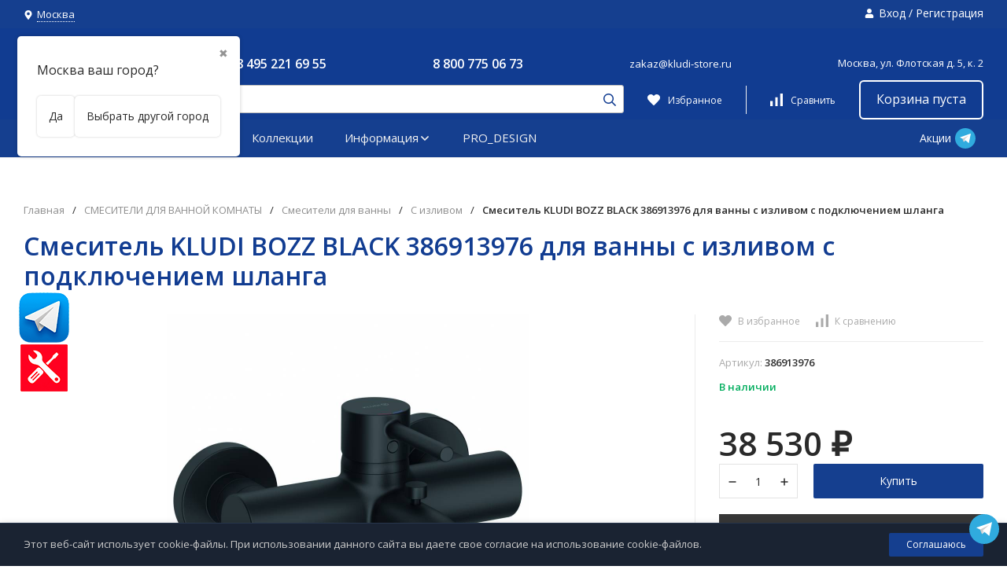

--- FILE ---
content_type: text/html; charset=utf-8
request_url: https://kludistore.ru/product/KLUDI-BOZZ-BLACK-386913976/
body_size: 32238
content:
<!DOCTYPE html>
<html lang="ru"><head><title>KLUDI BOZZ BLACK 386913976</title><meta http-equiv="Content-Type" content="text/html; charset=utf-8"/><meta name="viewport" content="width=device-width, initial-scale=1"/><meta http-equiv="x-ua-compatible" content="IE=edge"/><meta name="keywords" content="KLUDI, BOZZ, BLACK, 386913976"/><meta name="description" content="В нашем интернет-магазине Вы можете купить Смеситель KLUDI BOZZ BLACK 386913976 для ванны с изливом с подключением шланга за 38 530 руб."/><meta name="theme-color" content="#153f8f"><meta name="msapplication-navbutton-color" content="#153f8f"><meta name="apple-mobile-web-app-status-bar-style" content="#153f8f"><link rel="shortcut icon" href="/favicon.ico"/><!-- rss --><link rel="alternate" type="application/rss+xml" title="KLUDI STORE" href="http://kludi-store.ru/blog/rss/"><link href="/wa-data/public/site/themes/profitshop/css/profitshop.min.css?v1.0.28.304" rel="stylesheet"/><link href="/wa-data/public/site/themes/profitshop/css/fontello.min.css?v1.0.28.304" rel="stylesheet"/><link href="/wa-content/font/ruble/arial/fontface.css" rel="stylesheet"/><link href="https://fonts.googleapis.com/css?family=Open+Sans:300,400,600,700,800&subset=cyrillic&display=swap" rel="stylesheet">  <style>:root {--font-family: "Open Sans", sans-serif;--site-max-width: 1320px;--cheme-color: #153f8f;--cheme-color-hover: #555;--cheme-color-dop: #ff3131;--cheme-color-dop-hover: #555;--body-bg: #fff;--body-color: #2a2a2a;--b-bg: #153f8f;--b-bg-hover: #153f8f;--b-color: #fff;--b-color-hover: #fff;--h-promo-bg: #02b6ff;--h-promo-color: #ffffff;--h-top-bg: #153f8f;--h-menu-color: #2a2a2a;--h-menu-color-hover: #000;--h-menu-sub-color: #2a2a2a;--h-menu-sub-color-hover: #ff3c00;--h-text-color: #fff;--h-addr-color: #fff;--h-addr-color-hover: #fff;--h-phone-color: #333;--h-auth-color: #fff;--h-auth-color-hover: #fff;--m-catalog-color: #f1f1f1;--m-catalog-color-hover: #f1f1f1;--m-catalog-bg: #153f8f;--m-catalog-bg-hover: #555;--m-catalog-left-bg: #153f8f;--m-catalog-left-color: #fff;--m-catalog-left-color-hover: #fff;--h-icon-color: #002575;--h-icon-color-hover: #444;--h-i-count-bg: #000;--h-i-count-color: #fff;--mcart-bg: #153f8f;--mcart-bg-hover: #585858;--mcart-color: #fff;--mcart-color-hover: #fff;--midd-color: #8c8c8c;--midd-callback: #ff3c00;--bot-bg: #153f8f;--b-menu-bg: #555;--b-menu-bg-active: #153f8f;--b-menu-color-active: #fff;--b-menu-color: #f1f1f1;--b-menu-color-hover: #fff;--b-menu-sub-color: #2a2a2a;--b-menu-sub-color-hover: #ff3c00;--c-title-color: #fff;--c-category-color: #fff;--c-count-category-color: #BCBCBC;--spec-color: #fff;--spec-color-hover: #555;--m-link-color: #2a2a2a;--m-link-color-hover: #000;--m-link2-color: #2a2a2a;--m-link2-color-hover: #ff3c00;--m-link3-color: #777;--m-link3-color-hover: #ff3c00;--rating-color: #153f8f;--h-icon-list-color: #aaa;--h-icon-list-hover: #2a2a2a;--badge-new: #83b735;--badge-low: #ff3100;--badge-best: #f4a51c;--filtr-bg: #fcfcfc;--filtr-border: #f1f1f1;--filtr-top-color: #fff;--filtr-top-bg: #153f8f;--filtr-param-border: #ececec;--filtr-name-color: #2a2a2a;--filtr-label-color: #2a2a2a;--p-images-width: 70%;--f-cookies: #1a2332;--f-cookies-border: #28364d;--f-cookies-color: #ccc;--f-bg: #585858;--f-color: #ffffff;--f-h-color: #ffffff;--f-dop-color: #ffffff;--h-bg: #153f8f;--h-bars-bg: #fff;--h-m-hicon-color: #fff;--h-m-hcount-bg: #ff3c00;--h-m-hcount-color: #fff;--h-m-title-bg: #333;--h-m-title-color: #fff;--h-m-icon-bg: #ff3c00;--h-m-cart: #555;--f-panel-bg: #153f8f;--f-panel-border: #153f8f;--f-panel-color: #fff;--f-panel-color-hover: rgba(255,255,255,0.7);--f-panel-icon: #fff;--f-panel-icon-hover: rgba(255,255,255,0.7);}</style><link href="/wa-data/public/shop/plugins/bestprice/css/frontend_654b95fc6db9d.css" rel="stylesheet">
<link href="/wa-apps/shop/plugins/productsets/css/frontend.min.css?2.6.1" rel="stylesheet">
<link href="/wa-apps/shop/plugins/sendrequis/js/vendors/fancybox/jquery.fancybox.min.css?0.0.1" rel="stylesheet">
<script src="https://code.jquery.com/jquery-1.11.1.min.js"></script><script src="https://code.jquery.com/jquery-migrate-1.2.1.min.js"></script><script src="/wa-apps/shop/plugins/bestprice/js/jquery.inputmask.bundle.min.js?v=1.3"></script>
<script src="/wa-apps/shop/plugins/bestprice/js/phone.min.js?v=1.3"></script>
<script src="/wa-data/public/shop/plugins/bestprice/js/frontend_654b95fc6e30b.js"></script>
<script src="/wa-apps/shop/plugins/flexdiscount/js/flexdiscountFrontend.min.js?2025.11.48"></script>
<script src="/wa-apps/shop/plugins/productsets/js/frontend.min.js?2.6.1"></script>
<script src="/wa-apps/shop/plugins/sendrequis/js/vendors/fancybox/jquery.fancybox.min.js?0.0.1"></script>
<script src="/wa-apps/shop/plugins/sendrequis/js/sendrequis.js?0.0.1"></script>

    <link href="/wa-data/public/shop/plugins/clicklite/css/clicklite.css?v1.3.3-0968007907" rel="stylesheet" />
    <script src="/wa-data/public/shop/plugins/clicklite/js/clicklite.js?v1.3.3-0968007907"></script><style>i.icon16-flexdiscount.loading{background-image:url(https://kludistore.ru/wa-apps/shop/plugins/flexdiscount/img/loading16.gif)}i.flexdiscount-big-loading{background:url(https://kludistore.ru/wa-apps/shop/plugins/flexdiscount/img/loading.gif) no-repeat}.fl-is-loading > * { opacity: 0.3; }.fl-is-loading { position:relative }.fl-is-loading:after{ position:absolute; top:0;left:0;content:"";width:100%;height:100%; background:url(https://kludistore.ru/wa-apps/shop/plugins/flexdiscount/img/loader2.gif) center center no-repeat}.fl-loader-2:after{ position:absolute; top:0;left:0;content:"";width:100%;height:100%; background:url(/wa-content/img/loading16.gif) center center no-repeat}i.icon16-flexdiscount{background-repeat:no-repeat;height:16px;width:16px;display:inline-block;text-indent:-9999px;text-decoration:none!important;vertical-align:top;margin:-.1em .25em 0 0}i.flexdiscount-big-loading{display:inline-block;width:32px;height:32px;margin:15px 0}.flexdiscount-coup-del-block,.flexdiscount-loader{display:none}.align-center{text-align:center}.flexdiscount-coup-result,.flexdiscount-form,.flexdiscount-price-block,.flexdiscount-user-affiliate,.flexdiscount-user-discounts{margin:10px 0}.flexdiscount-coup-result{color:green}.flexdiscount-coup-result.flexdiscount-error{color:red}.flexdiscount-max-affiliate,.flexdiscount-max-discount{font-size:1.5em;color:#c03;font-weight:600}.flexdiscount-coupon-delete:before{content:'x';padding:5px;-webkit-border-radius:50%;-moz-border-radius:50%;border-radius:50%;border:2px solid red;width:.5em;height:.5em;display:inline-block;text-align:center;line-height:.5em;margin-right:5px;font-size:1.3em;color:red;font-weight:700;vertical-align:middle}.flexdiscount-price-block{display:inline-block}.flexdiscount-product-discount{display:table}.flexdiscount-my-content>div{padding:10px}.flexdiscount-discounts-affiliate{color:#c03;background:#fff4b4;padding:5px 10px;border-radius:20px}/***********************
 *
 * ru: Блок Доступных скидок и бонусов
 * en: Available discount and bonuses
 *
************************/

/**
* Обертка
* Wrap
*/
.flexdiscount-available-discount { }
/**
* Блок вывода Доступных скидок и бонусов
* Available discount and bonuses
*/
.flexdiscount-alldiscounts { clear: none; background-color: #FFFFFF; border: 1px solid #DDDDDD; -webkit-border-radius: 4px; -moz-border-radius: 4px; border-radius: 4px; margin: 10px 0; }
/**
* Шапка
* Header block
*/
.flexdiscount-alldiscounts-heading { background: #fff4b4; text-transform: uppercase; -webkit-border-top-left-radius: 3px; -moz-border-top-left-radius: 3px; border-top-left-radius: 3px; -webkit-border-top-right-radius: 3px; -moz-border-top-right-radius: 3px; border-top-right-radius: 3px; padding: 10px 15px;}
/**
* Заголовок шапки
* Header text
*/
.flexdiscount-alldiscounts-heading .h3 { font-size: 14px; margin: 0; padding: 0; color: #444;}
/**
* Внутренний отступ основной части
* Padding of the block body
*/
.flexdiscount-alldiscounts-body, .flexdiscount-alldiscounts .flexdiscount-body { padding: 15px; }
/*
* Ширина таблицы
* Width table
*/
.flexdiscount-alldiscounts table { width: 100%; }
/*
* Внешний отступ неупорядоченных списков
* Margin of unordered lists
*/
.flexdiscount-alldiscounts ul { margin: 0; }
/*
* Стили таблицы
* Table styles
*/
.flexdiscount-alldiscounts .flexdiscount-table { border-left: 1px solid #000; border-top: 1px solid #000; width: 100%; margin: 0; }
/*
* Стили заголовков и ячеек таблицы
* Table cells styles
*/
.flexdiscount-alldiscounts .flexdiscount-table td, .flexdiscount-alldiscounts .flexdiscount-table th { color: #000; border: 1px solid #000; padding: 5px; }
.fl-discount-skus { margin-bottom: 10px; }
tr.fl-discount-skus td { padding: 10px 5px; }

/***********************
 *
 * ru: Блок Действующих скидок и бонусов
 * en: Product active discounts and bonuses
 *
************************/

/**
* Обертка
* Wrap
*/
.flexdiscount-product-discount { display: table; }
/**
* Блок вывода Действующих скидок и бонусов
* Product active discounts and bonuses block
*/
.flexdiscount-pd-block { background-color: #FFFFFF; border: 1px solid #DDDDDD; -webkit-border-radius: 4px; -moz-border-radius: 4px; border-radius: 4px; margin: 10px 0; }
/**
* Шапка
* Header block
*/
.flexdiscount-pd-block .flexdiscount-heading, #yourshop .flexdiscount-pd-block .flexdiscount-heading { background: #163bdb; text-transform: uppercase; border-color: #DDDDDD; color: #333333; -webkit-border-top-left-radius: 3px; -moz-border-top-left-radius: 3px; border-top-left-radius: 3px; -webkit-border-top-right-radius: 3px; -moz-border-top-right-radius: 3px; border-top-right-radius: 3px; padding: 10px 15px;}
/**
* Заголовок шапки
* Header text
*/
.flexdiscount-pd-block .flexdiscount-heading .h3 { font-size: 14px; margin: 0; padding: 0; color: #fff;}
/**
* Внутренний отступ основной части
* Padding of the block body
*/
.flexdiscount-pd-block .flexdiscount-body { padding: 15px; }
/*
* Внешний отступ неупорядоченных списков
* Margin of unordered lists
*/
.flexdiscount-pd-block ul { margin: 0; }
/*
* Стили таблицы
* Table styles
*/
.flexdiscount-pd-block .flexdiscount-table { border-left: 1px solid #000; border-top: 1px solid #000; width: 100%; margin: 0; }
/*
* Стили заголовков и ячеек таблицы
* Table cells styles
*/
.flexdiscount-pd-block .flexdiscount-table td, .flexdiscount-pd-block .flexdiscount-table th { color: #000; border: 1px solid #000; padding: 5px; }

/***********************
 *
 * ru: Активные скидок и бонусов
 * en: Active discounts and bonuses block
 *
************************/

/**
* Обертка
* Wrap
*/
.flexdiscount-user-discounts { }
/**
* Блок вывода активных скидок и бонусов
* Active discounts and bonuses block
*/
.flexdiscount-discounts { clear: both; overflow: hidden; background-color: #FFFFFF; border: 1px solid #ddd; margin: 10px 0; }
/**
* Шапка
* Header block
*/
.flexdiscount-discounts-heading { background: #eee; text-transform: uppercase; color: #333333; padding: 10px 15px; }
/**
* Заголовок шапки
* Header text
*/
.flexdiscount-discounts-heading .h3 { font-size: 14px; margin: 0; color: #444; }
/**
* Внутренний отступ основной части
* Padding of the block body
*/
.flexdiscount-discounts-body { padding: 0; }
/*
* Ширина таблицы
* Width table
*/
.flexdiscount-discounts table { width: 100%; }
/*
* Стили неупорядоченных списков
* Styles of unordered lists
*/
.flexdiscount-discounts-body ul { list-style: none; padding: 0; margin: 0; }
.flexdiscount-discounts-body li { padding: 10px 15px; background-color: #fefce3; margin: 5px 0; }
/*
* Стили для размера скидки
* Styles for discount
*/
.flexdiscount-discounts-price { color: #e8385c; display: inline-block; }

/***********************
 *
 * ru: Дополнительная форма ввода купонов
 * en: Additional coupon form
 *
************************/

/*
* Цвет сообщения о успешно введенном купоне
* Message color about successfully entered coupon
*/
.flexdiscount-coup-result { color: green; }
/*
* Цвет сообщения о неверно введенном купоне
* Message color about incorrectly entered coupon
*/
.flexdiscount-coup-result.flexdiscount-error { color: #ff0000; }
/**
* Крестик удаления купона
* Delete coupon cross
*/
.flexdiscount-coupon-delete:before { content: 'x'; padding: 5px; -webkit-border-radius: 50%; -moz-border-radius: 50%; border-radius: 50%; border: 2px solid #ff0000; width: .5em; height: .5em; display: inline-block; text-align: center; line-height: .5em; margin-right: 5px; font-size: 1.3em; color: #ff0000; font-weight: bold; vertical-align: middle; }

/***********************
 *
 * ru: Блок правил запрета
 * en: Deny discounts block
 *
************************/

/**
* Обертка
* Wrap
*/
.flexdiscount-deny-discount { }
/**
* Блок вывода правил запрета
* Deny discounts block
*/
.flexdiscount-denydiscounts { clear: none; background-color: #FFFFFF; border: 1px solid #DDDDDD; -webkit-border-radius: 4px; -moz-border-radius: 4px; border-radius: 4px; margin: 10px 0; }
/**
* Шапка
* Header block
*/
.flexdiscount-denydiscounts-heading { background: #ff0000; text-transform: uppercase; -webkit-border-top-left-radius: 3px; -moz-border-top-left-radius: 3px; border-top-left-radius: 3px; -webkit-border-top-right-radius: 3px; -moz-border-top-right-radius: 3px; border-top-right-radius: 3px; padding: 10px 15px;}
/**
* Заголовок шапки
* Header text
*/
.flexdiscount-denydiscounts-heading .h3 { font-size: 14px; margin: 0; padding: 0; color: #fff;}
/**
* Внутренний отступ основной части
* Padding of the block body
*/
.flexdiscount-denydiscounts-body, .flexdiscount-denydiscounts .flexdiscount-body { padding: 15px; }
/*
* Ширина таблицы
* Width table
*/
.flexdiscount-denydiscounts table { width: 100%; }
/*
* Внешний отступ неупорядоченных списков
* Margin of unordered lists
*/
.flexdiscount-denydiscounts ul { margin: 0; }
/*
* Стили таблицы
* Table styles
*/
.flexdiscount-denydiscounts .flexdiscount-table { border-left: 1px solid #000; border-top: 1px solid #000; width: 100%; margin: 0; }
/*
* Стили заголовков и ячеек таблицы
* Table cells styles
*/
.flexdiscount-denydiscounts .flexdiscount-table td, .flexdiscount-denydiscounts .flexdiscount-table th { color: #000; border: 1px solid #000; padding: 5px; }

/***********************
 *
 * ru: Блок цены со скидкой
 * en: Block of price with discount
 *
************************/

/*
* Обертка
* Wrap
*/
.flexdiscount-price-block { display: inline-block; }

/***********************
 *
 * ru: Скидки в личном кабинете
 * en: Discounts in customer account
 *
************************/

/*
* Обертка
* Wrap
*/
.flexdiscount-my-content > div { padding: 10px; }

/***********************
 *
 * ru: Остальные стили
 * en: Other styles
 *
************************/

/*
* Бонусы
* Bonuses
*/
.flexdiscount-discounts-affiliate { color: #c03; background: #fff4b4; padding: 5px 10px; border-radius: 20px; }
/**
* Максимальное значение скидок и бонусов в блоках Доступных и Действующих скидок
* Maximum value of discount and bonuses in Available discounts block and Product discounts block
*/
.flexdiscount-max-discount, .flexdiscount-max-affiliate { font-size: 1.3em; color: #c03; font-weight: 600; }</style><script>$(function() {$.flexdiscountFrontend = new FlexdiscountPluginFrontend({urls: {couponAddUrl: '/flexdiscount/couponAdd/',updateDiscountUrl: '/flexdiscount/update/',refreshCartUrl: '/flexdiscount/cartUpdate/',deleteUrl: '/flexdiscount/couponDelete/',cartSaveUrl: {shop: '/cart/save/',plugin: '/my/'},cartDeleteUrl: {shop: '/cart/delete/',plugin: '/my/'},cartAddUrl: {shop: '/cart/add/',plugin: '/my/'}},updateInfoblocks: 1,hideDefaultAffiliateBlock: '',ss8forceUpdate: '0',addAffiliateBlock: 0,loaderType: 'loader1',locale: 'ru_RU',settings: {"enable_frontend_cart_hook":0},ss8UpdateAfterPayment: 0,shopVersion: '11.2.1.1052'});});</script><script>(function ($) {$(function ($) {$.productsets.init({PLUGIN_URL: '/wa-apps/shop/plugins/productsets/',urls: {"buy":"\/productsets\/buy\/","load":"\/productsets\/load\/","getProductSkus":"\/productsets\/getProductSkus\/","cartPage":"\/order\/"},currency: {"code":"RUB","sign":"\u0440\u0443\u0431.","sign_html":"<span class=\"ruble\">\u20bd<\/span>","sign_position":1,"sign_delim":" ","decimal_point":",","frac_digits":"2","thousands_sep":" "},attr: {sliderArrow: 'data-productsets-bsa',sliderWrapArrow: 'data-productsets-bsab',skusPopupBundleBlock: 'data-productsets-spbb',skusPopupBundleHeader: 'data-productsets-sphb',skusPopupBundleClose: 'data-productsets-spclb',skusPopupBundleContent: 'data-productsets-spcb',skusPopupUserBundleBlock: 'data-productsets-spbu',skusPopupUserBundleClose: 'data-productsets-spclu',skusPopupUserBundleHeader: 'data-productsets-sphu',skusPopupUserBundleContent: 'data-productsets-spcu',successPopupBundleBlock: 'data-productsets-sucpbb',successPopupContentBundle: 'data-productsets-sucpcb',successPopupTickBundle: 'data-productsets-sucptb',successPopupLinkBundle: 'data-productsets-sucplb',successPopupButtonBundle: 'data-productsets-sucpbutb',successPopupCloseBundle: 'data-productsets-sucpclb',successPopupCloseUserBundle: 'data-productsets-sucpclu',successPopupButtonUserBundle: 'data-productsets-sucpbutu',successPopupLinkUserBundle: 'data-productsets-sucplu',successPopupTickUserBundle: 'data-productsets-sucptu',successPopupContentUserBundle: 'data-productsets-sucpcu',successPopupUserBundleBlock: 'data-productsets-sucpbu'},localeStrings: {"":"project-id-version: shop/plugins/productsets\npot-creation-date: 2020-01-28T19:00:32.705Z\nlast-translator: shop/plugins/productsets\nlanguage-team: shop/plugins/productsets\nmime-version: 1.0\ncontent-type: text/plain; charset=utf-8\ncontent-transfer-encoding: 8bit\nplural-forms: nplurals=3; plural=((((n%10)==1)&&((n%100)!=11))?(0):(((((n%10)>=2)&&((n%10)<=4))&&(((n%100)<10)||((n%100)>=20)))?(1):2));\n","The set is empty":"Набор пустой","Something wrong!":"Что-то пошло не так!","Products has been successfully added to the cart":"Товары были успешно добавлены в корзину","Continue shopping":"Продолжить покупки","Proceed to checkout":"Оформить заказ","Select product sku":"Выбрать вариант товара","1 product":["{n} товар","{n} товара","{n} товаров"],"This product is already selected":"Товар уже выбран","Product with the selected option combination is not available for purchase":"Товар с выбранными характеристиками не доступен для заказа","Minimal quantity of products is":"Минимальное количество товаров","Maximal quantity of products is":"Максимальное количество товаров","Select another product":"Выберите другой товар","delete":"удалить"}
,locale: "ru_RU"})});})(jQuery)</script><script type="text/javascript" src="/dp-plugin/config/?v1.22.6"></script>
<script src="/wa-apps/shop/plugins/regions/js/regions.js?v=3.2.5" defer></script>


    <link rel="stylesheet" href="/wa-apps/shop/plugins/regions/css/default.css?v=3.2.5" />
    <script src="/wa-apps/shop/plugins/regions/js/default.js?v=3.2.5" defer></script>

    <link rel="stylesheet" href="https://cdn.jsdelivr.net/npm/suggestions-jquery@22.6.0/dist/css/suggestions.min.css" />
    <script src="https://cdn.jsdelivr.net/npm/suggestions-jquery@22.6.0/dist/js/jquery.suggestions.min.js" defer></script>

<script>
    window.shop_plugins_regions = {"window_html":"<div class=\"shop-regions-window-wrapper\">\n    <div class=\"shop-regions-window-wrapper__window-wrapper\">\n        <div class=\"shop-regions-window-wrapper__window shop-regions-window \">\n            <div class=\"shop-regions-window-wrapper__close-btn shop-regions-window__close-btn\">\u2716<\/div>\n            <div class=\"shop-regions-window__header\">\u0423\u043a\u0430\u0436\u0438\u0442\u0435 \u0441\u0432\u043e\u0439 \u0433\u043e\u0440\u043e\u0434<\/div>\n            <div class=\"shop-regions-window__sub-header\">\u041e\u0442 \u044d\u0442\u043e\u0433\u043e \u0437\u0430\u0432\u0438\u0441\u0438\u0442 \u0441\u0442\u043e\u0438\u043c\u043e\u0441\u0442\u044c \u0434\u043e\u0441\u0442\u0430\u0432\u043a\u0438 \u0438 \u0432\u0430\u0440\u0438\u0430\u043d\u0442\u044b \u043e\u043f\u043b\u0430\u0442\u044b \u0432 \u0432\u0430\u0448 \u0440\u0435\u0433\u0438\u043e\u043d<\/div>\n                            <div class=\"shop-regions-window__search shop-regions-window-search\">\n                    <input type=\"text\" class=\"shop-regions-window-search__input\" placeholder=\"\u041d\u0430\u0447\u043d\u0438\u0442\u0435 \u0432\u0432\u043e\u0434\u0438\u0442\u044c \u043d\u0430\u0437\u0432\u0430\u043d\u0438\u0435 \u0433\u043e\u0440\u043e\u0434\u0430..\" \/>\n                    <span class=\"shop-regions-window-search__clear-btn\">\u2716<\/span>\n                <\/div>\n            \n            \n            \n            \n                            \n                                                <div class=\"shop-regions-window__cities shop-regions-cities-block\">\n            <div class=\"shop-regions-cities-block__header\">\u0412\u0441\u0435 \u0433\u043e\u0440\u043e\u0434\u0430<\/div>\n                \n    <div class=\"shop-regions-cities-block__cities shop-regions-cities \">\n                \n                    <div class=\"shop-regions-cities__column\">\n                                    <div class=\"shop-regions-cities__city-row\">\n                                                <span\n                                class=\"shop-regions-cities__city\"\n                                data-city-id=\"3\"\n                        >\n                            \u0415\u043a\u0430\u0442\u0435\u0440\u0438\u043d\u0431\u0443\u0440\u0433\n                        <\/span>\n                    <\/div>\n                                    <div class=\"shop-regions-cities__city-row\">\n                                                <span\n                                class=\"shop-regions-cities__city\"\n                                data-city-id=\"4\"\n                        >\n                            \u041a\u0430\u0437\u0430\u043d\u044c\n                        <\/span>\n                    <\/div>\n                                    <div class=\"shop-regions-cities__city-row\">\n                                                <span\n                                class=\"shop-regions-cities__city\"\n                                data-city-id=\"5\"\n                        >\n                            \u041a\u0440\u0430\u0441\u043d\u043e\u044f\u0440\u0441\u043a\n                        <\/span>\n                    <\/div>\n                                    <div class=\"shop-regions-cities__city-row\">\n                                                <span\n                                class=\"shop-regions-cities__city\"\n                                data-city-id=\"1\"\n                        >\n                            \u041c\u043e\u0441\u043a\u0432\u0430\n                        <\/span>\n                    <\/div>\n                            <\/div>\n                    <div class=\"shop-regions-cities__column\">\n                                    <div class=\"shop-regions-cities__city-row\">\n                                                <span\n                                class=\"shop-regions-cities__city\"\n                                data-city-id=\"6\"\n                        >\n                            \u041d\u0438\u0436\u043d\u0438\u0439 \u041d\u043e\u0432\u0433\u043e\u0440\u043e\u0434\n                        <\/span>\n                    <\/div>\n                                    <div class=\"shop-regions-cities__city-row\">\n                                                <span\n                                class=\"shop-regions-cities__city\"\n                                data-city-id=\"7\"\n                        >\n                            \u041d\u043e\u0432\u043e\u0441\u0438\u0431\u0438\u0440\u0441\u043a\n                        <\/span>\n                    <\/div>\n                                    <div class=\"shop-regions-cities__city-row\">\n                                                <span\n                                class=\"shop-regions-cities__city\"\n                                data-city-id=\"9\"\n                        >\n                            \u041e\u043c\u0441\u043a\n                        <\/span>\n                    <\/div>\n                                    <div class=\"shop-regions-cities__city-row\">\n                                                <span\n                                class=\"shop-regions-cities__city\"\n                                data-city-id=\"10\"\n                        >\n                            \u0420\u043e\u0441\u0442\u043e\u0432 \u043d\u0430 \u0414\u043e\u043d\u0443\n                        <\/span>\n                    <\/div>\n                            <\/div>\n                    <div class=\"shop-regions-cities__column\">\n                                    <div class=\"shop-regions-cities__city-row\">\n                                                <span\n                                class=\"shop-regions-cities__city\"\n                                data-city-id=\"11\"\n                        >\n                            \u0421\u0430\u043c\u0430\u0440\u0430\n                        <\/span>\n                    <\/div>\n                                    <div class=\"shop-regions-cities__city-row\">\n                                                <span\n                                class=\"shop-regions-cities__city\"\n                                data-city-id=\"2\"\n                        >\n                            \u0421\u0430\u043d\u043a\u0442-\u041f\u0435\u0442\u0435\u0440\u0431\u0443\u0440\u0433\n                        <\/span>\n                    <\/div>\n                                    <div class=\"shop-regions-cities__city-row\">\n                                                <span\n                                class=\"shop-regions-cities__city\"\n                                data-city-id=\"12\"\n                        >\n                            \u0423\u0444\u0430\n                        <\/span>\n                    <\/div>\n                                    <div class=\"shop-regions-cities__city-row\">\n                                                <span\n                                class=\"shop-regions-cities__city\"\n                                data-city-id=\"8\"\n                        >\n                            \u0427\u0435\u043b\u044f\u0431\u0438\u043d\u0441\u043a\n                        <\/span>\n                    <\/div>\n                            <\/div>\n                <div class=\"shop-regions-cities__not-found-text\">\n            \u0413\u043e\u0440\u043e\u0434 \u043d\u0435 \u043d\u0430\u0439\u0434\u0435\u043d\n        <\/div>\n    <\/div>\n\n        <\/div>\n    \n                                    \n    <div class=\"shop-regions-window__all-cities shop-regions-cities \">\n                \n                    <div class=\"shop-regions-cities__column\">\n                                    <div class=\"shop-regions-cities__city-row\">\n                                                <span\n                                class=\"shop-regions-cities__city\"\n                                data-city-id=\"3\"\n                        >\n                            \u0415\u043a\u0430\u0442\u0435\u0440\u0438\u043d\u0431\u0443\u0440\u0433\n                        <\/span>\n                    <\/div>\n                                    <div class=\"shop-regions-cities__city-row\">\n                                                <span\n                                class=\"shop-regions-cities__city\"\n                                data-city-id=\"4\"\n                        >\n                            \u041a\u0430\u0437\u0430\u043d\u044c\n                        <\/span>\n                    <\/div>\n                                    <div class=\"shop-regions-cities__city-row\">\n                                                <span\n                                class=\"shop-regions-cities__city\"\n                                data-city-id=\"5\"\n                        >\n                            \u041a\u0440\u0430\u0441\u043d\u043e\u044f\u0440\u0441\u043a\n                        <\/span>\n                    <\/div>\n                                    <div class=\"shop-regions-cities__city-row\">\n                                                <span\n                                class=\"shop-regions-cities__city\"\n                                data-city-id=\"1\"\n                        >\n                            \u041c\u043e\u0441\u043a\u0432\u0430\n                        <\/span>\n                    <\/div>\n                                    <div class=\"shop-regions-cities__city-row\">\n                                                <span\n                                class=\"shop-regions-cities__city\"\n                                data-city-id=\"6\"\n                        >\n                            \u041d\u0438\u0436\u043d\u0438\u0439 \u041d\u043e\u0432\u0433\u043e\u0440\u043e\u0434\n                        <\/span>\n                    <\/div>\n                                    <div class=\"shop-regions-cities__city-row\">\n                                                <span\n                                class=\"shop-regions-cities__city\"\n                                data-city-id=\"7\"\n                        >\n                            \u041d\u043e\u0432\u043e\u0441\u0438\u0431\u0438\u0440\u0441\u043a\n                        <\/span>\n                    <\/div>\n                                    <div class=\"shop-regions-cities__city-row\">\n                                                <span\n                                class=\"shop-regions-cities__city\"\n                                data-city-id=\"9\"\n                        >\n                            \u041e\u043c\u0441\u043a\n                        <\/span>\n                    <\/div>\n                                    <div class=\"shop-regions-cities__city-row\">\n                                                <span\n                                class=\"shop-regions-cities__city\"\n                                data-city-id=\"10\"\n                        >\n                            \u0420\u043e\u0441\u0442\u043e\u0432 \u043d\u0430 \u0414\u043e\u043d\u0443\n                        <\/span>\n                    <\/div>\n                                    <div class=\"shop-regions-cities__city-row\">\n                                                <span\n                                class=\"shop-regions-cities__city\"\n                                data-city-id=\"11\"\n                        >\n                            \u0421\u0430\u043c\u0430\u0440\u0430\n                        <\/span>\n                    <\/div>\n                                    <div class=\"shop-regions-cities__city-row\">\n                                                <span\n                                class=\"shop-regions-cities__city\"\n                                data-city-id=\"2\"\n                        >\n                            \u0421\u0430\u043d\u043a\u0442-\u041f\u0435\u0442\u0435\u0440\u0431\u0443\u0440\u0433\n                        <\/span>\n                    <\/div>\n                                    <div class=\"shop-regions-cities__city-row\">\n                                                <span\n                                class=\"shop-regions-cities__city\"\n                                data-city-id=\"12\"\n                        >\n                            \u0423\u0444\u0430\n                        <\/span>\n                    <\/div>\n                                    <div class=\"shop-regions-cities__city-row\">\n                                                <span\n                                class=\"shop-regions-cities__city\"\n                                data-city-id=\"8\"\n                        >\n                            \u0427\u0435\u043b\u044f\u0431\u0438\u043d\u0441\u043a\n                        <\/span>\n                    <\/div>\n                            <\/div>\n                <div class=\"shop-regions-cities__not-found-text\">\n            \u0413\u043e\u0440\u043e\u0434 \u043d\u0435 \u043d\u0430\u0439\u0434\u0435\u043d\n        <\/div>\n    <\/div>\n\n                    <\/div>\n    <\/div>\n<\/div>","settings":{"dadata_token":"","switch_to_unregistered_city_enabled":false},"dadata_locations":[{"country":"*"}]};
</script>    <link rel="stylesheet" href="/wa-apps/shop/plugins/buy1click/assets/frontend.bundle.css?v=1.30.6" />
    <link rel="stylesheet" href="/wa-apps/shop/plugins/buy1click/css/buy1click.css?v=1.30.6" />
    <link rel="stylesheet" href="/wa-apps/shop/plugins/buy1click/css/style__.css?v=1.30.6" />
    <script>
        window.shop_buy1click_config = {"wa_url":"\/","form_url":"\/buy1click\/form\/","update_form_url":"\/buy1click\/update_state\/","send_form_url":"\/buy1click\/send_form\/","ping_form_url":"\/buy1click\/ping_form\/","close_form_url":"\/buy1click\/close\/","send_channel_address_url":"\/buy1click\/request_channel_code\/","send_channel_code_url":"\/buy1click\/validate_channel_code\/","is_increase_plugin_enabled":false};
    </script>
    <script src="/wa-apps/shop/plugins/buy1click/assets/frontend.bundle.js?v=1.30.6" defer></script>
    <script src="/wa-apps/shop/plugins/buy1click/js/buy1click.js?v=1.30.6" defer></script>
<meta property="og:type" content="website">
<meta property="og:title" content="KLUDI BOZZ BLACK 386913976">
<meta property="og:description" content="В нашем интернет-магазине Вы можете купить Смеситель KLUDI BOZZ BLACK 386913976 для ванны с изливом с подключением шланга за 38 530 руб.">
<meta property="og:image" content="https://kludistore.ru/wa-data/public/shop/products/83/30/3083/images/3620/3620.750x0.jpg">
<meta property="og:url" content="https://kludistore.ru/product/KLUDI-BOZZ-BLACK-386913976/">
<meta property="product:price:amount" content="38530">
<meta property="product:price:currency" content="RUB">
<link rel="icon" href="/favicon.ico" type="image/x-icon" /><!-- Yandex.Metrika counter -->
<script type="text/javascript" >
   (function(m,e,t,r,i,k,a){m[i]=m[i]||function(){(m[i].a=m[i].a||[]).push(arguments)};
   m[i].l=1*new Date();
   for (var j = 0; j < document.scripts.length; j++) {if (document.scripts[j].src === r) { return; }}
   k=e.createElement(t),a=e.getElementsByTagName(t)[0],k.async=1,k.src=r,a.parentNode.insertBefore(k,a)})
   (window, document, "script", "https://mc.yandex.ru/metrika/tag.js", "ym");

   ym(91107433, "init", {
        clickmap:true,
        trackLinks:true,
        accurateTrackBounce:true,
        webvisor:true
   });
</script>
<noscript><div><img src="https://mc.yandex.ru/watch/91107433" style="position:absolute; left:-9999px;" alt="" /></div></noscript>
<!-- /Yandex.Metrika counter -->
<meta name="yandex-verification" content="f99b20db7c83ffc7" /><script>window._svg = "/wa-data/public/site/themes/profitshop/img/svg.svg";window.modal_add = true;</script></head><body><div class="h-hidden"><div itemscope="" itemtype="http://schema.org/Organization"><meta itemprop="name" content="KLUDI STORE"><meta itemprop="address" content="г. Москва, Флотская дом 5, корпус 2"><meta itemprop="telephone" content="8 (800) 775 06 73"><meta itemprop="url" content="https://kludistore.ru/"><div itemprop="logo" itemscope="" itemtype="http://schema.org/ImageObject"><link itemprop="contentUrl" href="/wa-data/public/site/themes/profitshop/img/logo.png?v1613472718"><link itemprop="url" href="/wa-data/public/site/themes/profitshop/img/logo.png?v1613472718"></div></div></div><header class="header"><div class="header__top"><div class="wrap header__flex"><div class="header__col"><div class="header__address"><div class="header__address-bl"><svg class="icon10 i-address"><use xlink:href="#i-address"></use></svg> <div class="shop-regions-btn-wrapper">
    
    <span class="shop-regions-open-window-btn shop-regions-action-link">Москва</span>

                    
                    <div
                    class="shop-regions-confirm-window"
                    data-country-iso3="rus"
                    data-region-code="77"
                    data-city="Москва"
                    data-same="1"
            >
                <div class="shop-regions-confirm-window__close-btn">✖</div>
                <div class="shop-regions-confirm-window__text">
                    Москва ваш город?                </div>
                <div class="shop-regions-confirm-window__btns-wrapper">
                    <div class="shop-regions-confirm-window__btn shop-regions-confirm-window__confirm-btn">
                        Да
                    </div>
                    <div class="shop-regions-confirm-window__btn shop-regions-confirm-window__choose-another-btn">
                        Выбрать другой город
                    </div>
                </div>
            </div>
            </div></div></div></div><div class="header__col"><div class="auth"><svg class="icon10 i-user"><use xlink:href="#i-user"></use></svg><a href="/login/">Вход</a> / <a href="/signup/">Регистрация</a></div></div></div></div><div class="header__midd"><div class="header__midd-w wrap"><a class="header__logo" href="/"><img src="/wa-data/public/site/themes/profitshop/img/logo.png?v1613472718?v1.0.28.304" alt="KLUDI STORE"></a><div class="header__c header__c-col"><div class="header__c header__c-w header__c-mb"><div class="header__info"><div class="header__info-phone"><a class="header__phone" href="tel:8 495 221 69 55">8 495 221 69 55</a></div><div><svg class="icon10 i-phone "><use xlink:href="#i-phone"></use></svg> <div class="header__info-callback">Заказать звонок</div></div></div><div class="header__info header__info-mobile"><div class="header__info-phone"><a href="tel:88007750673" class="header__phone">8 800 775 06 73</a></div><div class="header__info-free">Бесплатный для регионов</div></div><div class="header__info"><div class="header__info-address">Связаться с нами</div><a href="mailto:zakaz@kludi-store.ru" class="header__info-mail">zakaz@kludi-store.ru</a></div><div class="header__info"><div class="header__info-address">Москва, ул. Флотская д. 5, к. 2</div><div class="header__info-rejim">Пн–Пт, Вс 10:00–20:00</div></div></div><div class="header__c header__c-w"><div class="search search_q"><form class="search__form" method="get" action="/search/"><input class="search__input" type="text" name="query" autocomplete="off" placeholder="Поиск товаров..." value=""><button class="search__button" type="submit"><svg class="icon16 i-search"><use xlink:href="#i-search"></use></svg></button></form><div class="search__query">&nbsp;</div><div class="search-res"></div></div><div class="header__c"><a class="favorits hicon hicon_b-right" href="/search/?view=favorite" rel="nofollow"  title="Избранное"><span class="favorits__count hcount">0</span><svg class="icon16 i-favorits"><use xlink:href="#i-favorits"></use></svg><span class="hcount__name">Избранное</span></a><a class="compare hicon" href="/compare/" rel="nofollow" title="Сравнить"><span class="compare__count hcount">0</span><svg class="icon16 i-compare"><use xlink:href="#i-compare"></use></svg><span class="hcount__name">Сравнить</span></a><div class="mcart hicon"><a class="mcart__link" href="/order/" rel="nofollow"><span class="mcart__count hcount">0</span><svg class="icon30 i-basket"><use xlink:href="#i-basket"></use></svg><span class="mcart__price">Корзина пуста</span></a></div></div></div></div></div></div><div class="header__bott"><div class="header__bott-w wrap"><div class="header__bott-left"><div class="c-menu c-menu_hover"><div class="c-menu__catalog"><svg class="icon20 i-bars "><use xlink:href="#i-bars"></use></svg>Каталог товаров<svg class="icon20 i-angle-down "><use xlink:href="#i-angle-down"></use></svg></div><div class="c-menu__block c-menu__block_pos-abs"><ul class="c-menu__lv1"><li class="c-menu__lv1-li"><a class="c-menu__lv1-link" href="/category/aktsiya-2026/"><span class="c-menu__name">АКЦИЯ 2026 <span class="c-badge" style="background-color:#f3080c">NEW</span></span></a></li><li class="c-menu__lv1-li"><a class="c-menu__lv1-link" href="/category/dushevaya-programma/komplekty/"><span class="c-menu__name">КОМПЛЕКТЫ ДЛЯ ВАННЫ И ДУША </span></a></li><li class="c-menu__lv1-li"><a class="c-menu__lv1-link" href="/category/smesiteli/"><span class="c-menu__name">СМЕСИТЕЛИ ДЛЯ ВАННОЙ КОМНАТЫ </span><span class="d-menu__angle-right"><svg class="icon10 i-angle-right "><use xlink:href="#i-angle-right"></use></svg></span></a><div class="c-menu__dop c-menu__dop-height"><ul class="c-menu__lv2"><li class="c-menu__lv2-li"><a class="c-menu__lv2-link" href="/category/smesiteli/smesiteli-dlya-rakoviny/"><span class="c-menu__name">Смесители для раковины </span></a><ul class="c-menu__lv3"><li class="c-menu__lv3-li"><a class="c-menu__lv3-link" href="/category/smesiteli/smesiteli-dlya-rakoviny/na-odno-otverstie/"><span class="c-menu__name">На одно отверстие </span></a></li><li class="c-menu__lv3-li"><a class="c-menu__lv3-link" href="/category/smesiteli/smesiteli-dlya-rakoviny/na-tri-otverstiya/"><span class="c-menu__name">На три отверстия </span></a></li><li class="c-menu__lv3-li"><a class="c-menu__lv3-link" href="/category/smesiteli/smesiteli-dlya-rakoviny/vysokie/"><span class="c-menu__name">Высокие </span></a></li><li class="c-menu__lv3-li"><a class="c-menu__lv3-link" href="/category/smesiteli/smesiteli-dlya-rakoviny/vstraivaemye/"><span class="c-menu__name">Встраиваемые </span></a></li><li class="c-menu__lv3-li"><a class="c-menu__lv3-link" href="/category/smesiteli/smesiteli-dlya-rakoviny/s-gigienicheskim-garniturom/"><span class="c-menu__name">С гигиеническим гарнитуром </span></a></li><li class="c-menu__lv3-li"><a href="/category/smesiteli/smesiteli-dlya-rakoviny/" class="c-menu__lv3-link-all">смотреть все...</a></li></ul></li><li class="c-menu__lv2-li"><a class="c-menu__lv2-link" href="/category/smesiteli/smesiteli-dlya-vanny/"><span class="c-menu__name">Смесители для ванны </span></a><ul class="c-menu__lv3"><li class="c-menu__lv3-li"><a class="c-menu__lv3-link c-menu__lv3-link_active" href="/category/smesiteli/smesiteli-dlya-vanny/s-izlivom/"><span class="c-menu__name">С изливом </span></a></li><li class="c-menu__lv3-li"><a class="c-menu__lv3-link" href="/category/smesiteli/smesiteli-dlya-vanny/vstraivaemye/"><span class="c-menu__name">Встраиваемые </span></a></li><li class="c-menu__lv3-li"><a class="c-menu__lv3-link" href="/category/smesiteli/smesiteli-dlya-vanny/na-bortik/"><span class="c-menu__name">На бортик </span></a></li><li class="c-menu__lv3-li"><a class="c-menu__lv3-link" href="/category/smesiteli/smesiteli-dlya-vanny/napolnye/"><span class="c-menu__name">Напольные </span></a></li></ul></li><li class="c-menu__lv2-li"><a class="c-menu__lv2-link" href="/category/smesiteli/smesiteli-dlya-dusha/"><span class="c-menu__name">Смесители для душа </span></a><ul class="c-menu__lv3"><li class="c-menu__lv3-li"><a class="c-menu__lv3-link" href="/category/smesiteli/smesiteli-dlya-dusha/vstraivaemye-bez-podklyucheniya-shlanga/"><span class="c-menu__name">Встраиваемые без подключения шланга </span></a></li><li class="c-menu__lv3-li"><a class="c-menu__lv3-link" href="/category/smesiteli/smesiteli-dlya-dusha/s-podklyucheniem-shlanga/"><span class="c-menu__name">С подключением шланга </span></a></li></ul></li><li class="c-menu__lv2-li"><a class="c-menu__lv2-link" href="/category/smesiteli/pereklyuchateli-potoka-vody/"><span class="c-menu__name">Переключатели потока воды </span></a><ul class="c-menu__lv3"><li class="c-menu__lv3-li"><a class="c-menu__lv3-link" href="/category/smesiteli/pereklyuchateli-potoka-vody/pereklyuchenie-na-2-potrebitelya-vody/"><span class="c-menu__name">Переключение на 2 потребителя воды </span></a></li><li class="c-menu__lv3-li"><a class="c-menu__lv3-link" href="/category/smesiteli/pereklyuchateli-potoka-vody/pereklyuchenie-na-3-potrebitelya-vody/"><span class="c-menu__name">Переключение на 3 потребителя воды </span></a></li></ul></li><li class="c-menu__lv2-li"><a class="c-menu__lv2-link" href="/category/smesiteli/ventili-dlya-dusha/"><span class="c-menu__name">Вентили для душа </span></a></li><li class="c-menu__lv2-li"><a class="c-menu__lv2-link" href="/category/smesiteli/smesiteli-dlya-bide/"><span class="c-menu__name">Смесители для биде </span></a></li></ul></div></li><li class="c-menu__lv1-li"><a class="c-menu__lv1-link" href="/category/termostaty/"><span class="c-menu__name">ТЕРМОСТАТЫ </span><span class="d-menu__angle-right"><svg class="icon10 i-angle-right "><use xlink:href="#i-angle-right"></use></svg></span></a><div class="c-menu__dop c-menu__dop-height"><ul class="c-menu__lv2"><li class="c-menu__lv2-li"><a class="c-menu__lv2-link" href="/category/sensornyy/"><span class="c-menu__name">Сенсорный </span></a></li><li class="c-menu__lv2-li"><a class="c-menu__lv2-link" href="/category/dushevye-sistemy/"><span class="c-menu__name">Душевые системы </span></a></li><li class="c-menu__lv2-li"><a class="c-menu__lv2-link" href="/category/termostaty/s-podklyucheniem-shlanga/"><span class="c-menu__name">С подключением шланга </span></a></li><li class="c-menu__lv2-li"><a class="c-menu__lv2-link" href="/category/tyermostaty/dlya-vanny/s-izlivom/"><span class="c-menu__name">С изливом </span></a></li><li class="c-menu__lv2-li"><a class="c-menu__lv2-link" href="/category/termostaty/vstraivaemye-na-1-potrebitelya/"><span class="c-menu__name">Встраиваемые на 1 потребителя </span></a></li><li class="c-menu__lv2-li"><a class="c-menu__lv2-link" href="/category/termostaty/vstraivaemye-na-2-potrebitelya/"><span class="c-menu__name">Встраиваемые на 2 потребителя </span></a></li><li class="c-menu__lv2-li"><a class="c-menu__lv2-link" href="/category/vstraivaemye-na-3-potrebitelya/"><span class="c-menu__name">Встраиваемые на 3 потребителя </span></a></li><li class="c-menu__lv2-li"><a class="c-menu__lv2-link" href="/category/termostaty/tsentralnye/"><span class="c-menu__name">Центральные </span></a></li></ul></div></li><li class="c-menu__lv1-li"><a class="c-menu__lv1-link" href="/category/smesiteli-dlya-kukhni/"><span class="c-menu__name">СМЕСИТЕЛИ ДЛЯ КУХНИ </span><span class="d-menu__angle-right"><svg class="icon10 i-angle-right "><use xlink:href="#i-angle-right"></use></svg></span></a><div class="c-menu__dop c-menu__dop-height"><ul class="c-menu__lv2"><li class="c-menu__lv2-li"><a class="c-menu__lv2-link" href="/category/smesiteli-dlya-kukhni/standartnye/"><span class="c-menu__name">Стандартные </span></a></li><li class="c-menu__lv2-li"><a class="c-menu__lv2-link" href="/category/smesiteli-dlya-kukhni/s-vydvizhnym-izlivom/"><span class="c-menu__name">С выдвижным изливом </span></a></li><li class="c-menu__lv2-li"><a class="c-menu__lv2-link" href="/category/smesiteli-dlya-kukhni/na-dva-otverstiya/"><span class="c-menu__name">На два отверстия </span></a></li><li class="c-menu__lv2-li"><a class="c-menu__lv2-link" href="/category/smesiteli-dlya-kukhni/nastennye/"><span class="c-menu__name">Настенные </span></a></li></ul></div></li><li class="c-menu__lv1-li"><a class="c-menu__lv1-link" href="/category/sensornye-smesiteli/"><span class="c-menu__name">СЕНСОРНЫЕ СМЕСИТЕЛИ </span><span class="d-menu__angle-right"><svg class="icon10 i-angle-right "><use xlink:href="#i-angle-right"></use></svg></span></a><div class="c-menu__dop c-menu__dop-height"><ul class="c-menu__lv2"><li class="c-menu__lv2-li"><a class="c-menu__lv2-link" href="/category/sensornye-smesiteli/dlya-rakoviny/"><span class="c-menu__name">Для раковины </span></a><ul class="c-menu__lv3"><li class="c-menu__lv3-li"><a class="c-menu__lv3-link" href="/category/sensornye-smesiteli/dlya-rakoviny/pitanie-ot-batareyki/"><span class="c-menu__name">Питание от батарейки </span></a></li><li class="c-menu__lv3-li"><a class="c-menu__lv3-link" href="/category/sensornye-smesiteli/dlya-rakoviny/pitanie-ot-seti/"><span class="c-menu__name">Питание от сети </span></a></li></ul></li><li class="c-menu__lv2-li"><a class="c-menu__lv2-link" href="/category/sensornye-smesiteli/dlya-kukhni/"><span class="c-menu__name">Для кухни </span></a><ul class="c-menu__lv3"><li class="c-menu__lv3-li"><a class="c-menu__lv3-link" href="/category/sensornye-smesiteli/dlya-kukhni/pitanie-ot-batareyki/"><span class="c-menu__name">Питание от батарейки </span></a></li><li class="c-menu__lv3-li"><a class="c-menu__lv3-link" href="/category/sensornye-smesiteli/dlya-kukhni/pitanie-ot-seti/"><span class="c-menu__name">Питание от сети </span></a></li></ul></li></ul></div></li><li class="c-menu__lv1-li"><a class="c-menu__lv1-link" href="/category/duhevaya-programma/"><span class="c-menu__name">ДУШЕВАЯ ПРОГРАММА </span><span class="d-menu__angle-right"><svg class="icon10 i-angle-right "><use xlink:href="#i-angle-right"></use></svg></span></a><div class="c-menu__dop c-menu__dop-height"><ul class="c-menu__lv2"><li class="c-menu__lv2-li"><a class="c-menu__lv2-link" href="/category/dushevaya-programma/verkhniy-dush/"><span class="c-menu__name">Верхний душ </span></a></li><li class="c-menu__lv2-li"><a class="c-menu__lv2-link" href="/category/dushevaya-programma/derzhatel-ruchnogo-dusha/"><span class="c-menu__name">Держатель ручного душа </span></a></li><li class="c-menu__lv2-li"><a class="c-menu__lv2-link" href="/category/dushevaya-programma/dush-ruchnoy/"><span class="c-menu__name">Душ ручной </span></a></li><li class="c-menu__lv2-li"><a class="c-menu__lv2-link" href="/category/dushevaya-programma/dushevaya-sistema/"><span class="c-menu__name">Душевая система </span></a></li><li class="c-menu__lv2-li"><a class="c-menu__lv2-link" href="/category/dushevaya-programma/dushevoy-garnitur/"><span class="c-menu__name">Душевой гарнитур </span></a></li><li class="c-menu__lv2-li"><a class="c-menu__lv2-link" href="/category/dushevaya-programma/dushevoy-kronshteyn/"><span class="c-menu__name">Душевой кронштейн </span></a></li><li class="c-menu__lv2-li"><a class="c-menu__lv2-link" href="/category/dushevaya-programma/dushevoy-shlang/"><span class="c-menu__name">Душевой шланг </span></a></li><li class="c-menu__lv2-li"><a class="c-menu__lv2-link" href="/category/dushevaya-programma/izliv-dlya-vanny/"><span class="c-menu__name">Излив для ванны </span></a></li><li class="c-menu__lv2-li"><a class="c-menu__lv2-link" href="/category/dushevaya-programma/podklyuchenie-dushevogo-shlanga/"><span class="c-menu__name">Подключение душевого шланга </span></a></li></ul></div></li><li class="c-menu__lv1-li"><a class="c-menu__lv1-link" href="/category/dushyevyye-sistyemy/"><span class="c-menu__name">ДУШЕВЫЕ СИСТЕМЫ </span></a></li><li class="c-menu__lv1-li"><a class="c-menu__lv1-link" href="/category/gigienicheskiy-dush/"><span class="c-menu__name">ГИГИЕНИЧЕСКИЙ ДУШ </span></a></li><li class="c-menu__lv1-li"><a class="c-menu__lv1-link" href="/category/aksyessuary-dlya-vannoy/"><span class="c-menu__name">АКСЕССУАРЫ ДЛЯ ВАННОЙ </span><span class="d-menu__angle-right"><svg class="icon10 i-angle-right "><use xlink:href="#i-angle-right"></use></svg></span></a><div class="c-menu__dop c-menu__dop-height"><ul class="c-menu__lv2"><li class="c-menu__lv2-li"><a class="c-menu__lv2-link" href="/category/kosmeticheskoe-zerkalo/"><span class="c-menu__name">Косметическое зеркало </span></a></li><li class="c-menu__lv2-li"><a class="c-menu__lv2-link" href="/category/aksessuary/kryuchok/"><span class="c-menu__name">Крючок </span></a></li><li class="c-menu__lv2-li"><a class="c-menu__lv2-link" href="/category/aksessuary/stakan/"><span class="c-menu__name">Стакан </span></a></li><li class="c-menu__lv2-li"><a class="c-menu__lv2-link" href="/category/aksessuary/mylnitsa/"><span class="c-menu__name">Мыльница </span></a></li><li class="c-menu__lv2-li"><a class="c-menu__lv2-link" href="/category/aksessuary/dozator/"><span class="c-menu__name">Дозатор </span></a></li><li class="c-menu__lv2-li"><a class="c-menu__lv2-link" href="/category/aksessuary/derzhatel-tualetnoy-bumagi/"><span class="c-menu__name">Держатель туалетной бумаги </span></a></li><li class="c-menu__lv2-li"><a class="c-menu__lv2-link" href="/category/aksessuary/derzhatel-zapasnogo-rulona-bumagi/"><span class="c-menu__name">Держатель запасного рулона бумаги </span></a></li><li class="c-menu__lv2-li"><a class="c-menu__lv2-link" href="/category/aksessuary/tualetniy-ershik/"><span class="c-menu__name">Туалетный ершик </span></a></li><li class="c-menu__lv2-li"><a class="c-menu__lv2-link" href="/category/aksessuary/polotentsederzhatel/"><span class="c-menu__name">Полотенцедержатель </span></a><ul class="c-menu__lv3"><li class="c-menu__lv3-li"><a class="c-menu__lv3-link" href="/category/aksessuary/polotentsederzhatel/dvoynoy/"><span class="c-menu__name">Двойной </span></a></li><li class="c-menu__lv3-li"><a class="c-menu__lv3-link" href="/category/koltso/"><span class="c-menu__name">Кольцо </span></a></li><li class="c-menu__lv3-li"><a class="c-menu__lv3-link" href="/category/aksessuary/polotentsederzhatel/polka/"><span class="c-menu__name">Полка </span></a></li><li class="c-menu__lv3-li"><a class="c-menu__lv3-link" href="/category/pryamoy/"><span class="c-menu__name">Прямой </span></a></li><li class="c-menu__lv3-li"><a class="c-menu__lv3-link" href="/category/aksessuary/polotentsederzhatel/shirokiy/"><span class="c-menu__name">Широкий </span></a></li></ul></li><li class="c-menu__lv2-li"><a class="c-menu__lv2-link" href="/category/polochka-steklo/"><span class="c-menu__name">Полочка стекло </span></a></li><li class="c-menu__lv2-li"><a class="c-menu__lv2-link" href="/category/poruchen/"><span class="c-menu__name">Поручень </span></a></li></ul></div></li><li class="c-menu__lv1-li"><a class="c-menu__lv1-link" href="/category/sanfayans/"><span class="c-menu__name">САНФАЯНС </span><span class="d-menu__angle-right"><svg class="icon10 i-angle-right "><use xlink:href="#i-angle-right"></use></svg></span></a><div class="c-menu__dop c-menu__dop-height"><ul class="c-menu__lv2"><li class="c-menu__lv2-li"><a class="c-menu__lv2-link" href="/category/rakoviny/"><span class="c-menu__name">Раковины </span></a></li><li class="c-menu__lv2-li"><a class="c-menu__lv2-link" href="/category/unitazy/"><span class="c-menu__name">Унитазы </span></a></li><li class="c-menu__lv2-li"><a class="c-menu__lv2-link" href="/category/bide/"><span class="c-menu__name">Биде </span></a></li></ul></div></li><li class="c-menu__lv1-li"><a class="c-menu__lv1-link" href="/category/installyatsii/"><span class="c-menu__name">ИНСТАЛЛЯЦИИ </span></a></li><li class="c-menu__lv1-li"><a class="c-menu__lv1-link" href="/category/prinadlezhnosti/"><span class="c-menu__name">ПРИНАДЛЕЖНОСТИ </span><span class="d-menu__angle-right"><svg class="icon10 i-angle-right "><use xlink:href="#i-angle-right"></use></svg></span></a><div class="c-menu__dop c-menu__dop-height"><ul class="c-menu__lv2"><li class="c-menu__lv2-li"><a class="c-menu__lv2-link" href="/category/prinadlezhnosti/sifony/"><span class="c-menu__name">Сифоны </span></a><ul class="c-menu__lv3"><li class="c-menu__lv3-li"><a class="c-menu__lv3-link" href="/category/prinadlezhnosti/sifon-dlya-rakoviny/"><span class="c-menu__name">Сифон для раковины </span></a></li><li class="c-menu__lv3-li"><a class="c-menu__lv3-link" href="/category/prinadlezhnosti/sifonydonniy-klapan-dlya-rakoviny/"><span class="c-menu__name">Донный клапан </span></a></li><li class="c-menu__lv3-li"><a class="c-menu__lv3-link" href="/category/prinadlezhnosti/sifonysifon-dlya-bide/"><span class="c-menu__name">Сифон для биде </span></a></li><li class="c-menu__lv3-li"><a class="c-menu__lv3-link" href="/category/prinadlezhnosti/sifonysifon-dlya-vanny/"><span class="c-menu__name">Сифон для ванны </span></a></li><li class="c-menu__lv3-li"><a class="c-menu__lv3-link" href="/category/prinadlezhnosti/sifonysifon-dlya-poddona/"><span class="c-menu__name">Сифон для поддона </span></a></li></ul></li><li class="c-menu__lv2-li"><a class="c-menu__lv2-link" href="/category/prinadlezhnosti/vstraivaiemye-chasti/"><span class="c-menu__name">Встраиваемые части </span></a></li><li class="c-menu__lv2-li"><a class="c-menu__lv2-link" href="/category/prinadlezhnosti/ventil-zapornyj-uglovoj/"><span class="c-menu__name">Вентиль запорный угловой </span></a></li></ul></div></li><li class="c-menu__lv1-li"><a class="c-menu__lv1-link" href="/category/meditsinskaya-programma/"><span class="c-menu__name">МЕДИЦИНСКАЯ ПРОГРАММА </span></a></li></ul></div></div></div><div class="header__bott-center"><ul class="h-menu"><li class="h-menu__item"><a class="h-menu__link" href="/collections/">Коллекции</a></li><li class="h-menu__item c-menu_hover"><a class="h-menu__link" href="/about/">Информация<svg class="icon16 i-angle-down "><use xlink:href="#i-angle-down"></use></svg></a><ul class="h-menu__sub"><li class="h-menu__sub-item"><a class="h-menu__sub-link" href="/oplata/">Оплата</a></li><li class="h-menu__sub-item"><a class="h-menu__sub-link" href="/guarantee/">Гарантия</a></li><li class="h-menu__sub-item"><a class="h-menu__sub-link" href="/kontakty/">Контакты</a></li><li class="h-menu__sub-item"><a class="h-menu__sub-link" href="http://kludi-store.ru/garantiya">Сервисные центры KLUDI</a></li></ul></li><li class="h-menu__item"><a class="h-menu__link" href="#">PRO_DESIGN</a></li><li class="h-menu__item h-menu__yet c-menu_hover"><div class="h-menu__link"><svg class="icon6 i-circle "><use xlink:href="#i-circle"></use></svg> <svg class="icon6 i-circle "><use xlink:href="#i-circle"></use></svg> <svg class="icon6 i-circle "><use xlink:href="#i-circle"></use></svg></div><ul class="h-menu__sub h-menu__sub_right"></ul></li></ul></div><div class="header__bott-right"><a class="header__sell" href="/salespage/">Акции</a></div><div 
	class="messanger  messanger_desktop messanger_no-fixed messanger_view_horizontal messanger_popup_view_bottom" 
	style="bottom:20px;right:10px;">

	
	
	<div class="messanger__items" >
		

				
				
						
										<div class="messanger__item messanger__item_tg" data-sort="10">
				<a href="https://t.me/SANTEHSISTEMA" target="_blank">
					<div class="messanger-icon-wrap messanger-icon-wrap_tg">
						<svg class="messanger-icon">
							<use xlink:href="#telegram"></use>
						</svg>
					</div>
				</a>
			</div>
		
				
				
		
		
		
		
		
	    
	    
		
  	</div>

	
	
	
			
		
		
		
		
			
</div></div></div><style>/* Создать отступ после хедера */.header__bott {margin-bottom: 30px !important;border-bottom: 1px solid #eee; /* Опционально - визуальный разделитель */}</style><div class="header-spacer"></div>

</header><header class="m-header"><div class="m-header__fix"><div class="m-header__bar m-bars"><span class="m-bars__icon"></span></div><div class="header__address"><div class="header__address-bl"><svg class="icon10 i-address"><use xlink:href="#i-address"></use></svg> <div class="shop-regions-btn-wrapper">
    
    <span class="shop-regions-open-window-btn shop-regions-action-link">Москва</span>

                    
                    <div
                    class="shop-regions-confirm-window"
                    data-country-iso3="rus"
                    data-region-code="77"
                    data-city="Москва"
                    data-same="1"
            >
                <div class="shop-regions-confirm-window__close-btn">✖</div>
                <div class="shop-regions-confirm-window__text">
                    Москва ваш город?                </div>
                <div class="shop-regions-confirm-window__btns-wrapper">
                    <div class="shop-regions-confirm-window__btn shop-regions-confirm-window__confirm-btn">
                        Да
                    </div>
                    <div class="shop-regions-confirm-window__btn shop-regions-confirm-window__choose-another-btn">
                        Выбрать другой город
                    </div>
                </div>
            </div>
            </div></div></div><div class="m-header__right"><div class="m-header__search m-hicon"><svg class="icon20 i-search "><use xlink:href="#i-search"></use></svg></div><a class="m-cart m-hicon" href="/order/" rel="nofollow"><span class="m-cart__count m-hcount mcart__count">0</span><svg class="icon20 i-cart "><use xlink:href="#i-cart"></use></svg></a></div><div class="m-search"><div class="m-search__close"><svg class="icon20 i-remove"><use xlink:href="#i-remove"></use></svg></div><form class="m-search__form" method="get" action="/search/"><input type="text" name="query" class="m-search__input" autocomplete="off"  placeholder="Поиск товаров..."><button class="m-search__button" type="submit"><svg class="icon20 i-search"><use xlink:href="#i-search"></use></svg></button></form><div class="search-res"></div></div><div class="m-cMenu"><ul class="m-cMenu__lv1"><li class="m-cMenu__li-lv1"><a class="m-cMenu__link-lv1" href="/search/?view=favorite" rel="nofollow"><svg class="icon16 i-favorits "><use xlink:href="#i-favorits"></use></svg> Избранное<span class="m-favoritsCount">0</span></a></li><li class="m-cMenu__li-lv1"><a class="m-cMenu__link-lv1 compare" href="/compare/" rel="nofollow"><svg class="icon16 i-compare "><use xlink:href="#i-compare"></use></svg> Сравнить<span class="m-compareCount">0</span></a></li></ul><div class="m-cMenu__title">Каталог товаров</div><ul class="m-cMenu__lv1"><li class="m-cMenu__li-lv1"><a class="m-cMenu__link-lv1" href="/category/aktsiya-2026/">АКЦИЯ 2026 (128)</a></li><li class="m-cMenu__li-lv1"><a class="m-cMenu__link-lv1" href="/category/dushevaya-programma/komplekty/">КОМПЛЕКТЫ ДЛЯ ВАННЫ И ДУША (20)</a></li><li class="m-cMenu__li-lv1"><a class="m-cMenu__link-lv1" href="/category/smesiteli/">СМЕСИТЕЛИ ДЛЯ ВАННОЙ КОМНАТЫ (765)</a><div class="m-cMenu__right"><svg class="icon16 i-angle-right"><use xlink:href="#i-angle-right"></use></svg></div><ul class="m-cMenu__lv2"><li class="m-cMenu__li-lv2"><a class="m-cMenu__link-lv2" href="/category/smesiteli/smesiteli-dlya-rakoviny/">Смесители для раковины</a><div class="m-cMenu__right"><svg class="icon16 i-angle-right"><use xlink:href="#i-angle-right"></use></svg></div><ul class="m-cMenu__lv3"><li class="m-cMenu__li-lv3"><a class="m-cMenu__link-lv2" href="/category/smesiteli/smesiteli-dlya-rakoviny/na-odno-otverstie/">На одно отверстие</a></li><li class="m-cMenu__li-lv3"><a class="m-cMenu__link-lv2" href="/category/smesiteli/smesiteli-dlya-rakoviny/na-tri-otverstiya/">На три отверстия</a></li><li class="m-cMenu__li-lv3"><a class="m-cMenu__link-lv2" href="/category/smesiteli/smesiteli-dlya-rakoviny/vysokie/">Высокие</a></li><li class="m-cMenu__li-lv3"><a class="m-cMenu__link-lv2" href="/category/smesiteli/smesiteli-dlya-rakoviny/vstraivaemye/">Встраиваемые</a></li><li class="m-cMenu__li-lv3"><a class="m-cMenu__link-lv2" href="/category/smesiteli/smesiteli-dlya-rakoviny/s-gigienicheskim-garniturom/">С гигиеническим гарнитуром</a></li><li class="m-cMenu__li-lv3"><a class="m-cMenu__link-lv2" href="/category/dlya-beznapornykh-vodonagrevateley/">Для безнапорных водонагревателей</a></li></ul></li><li class="m-cMenu__li-lv2"><a class="m-cMenu__link-lv2" href="/category/smesiteli/smesiteli-dlya-vanny/">Смесители для ванны</a><div class="m-cMenu__right"><svg class="icon16 i-angle-right"><use xlink:href="#i-angle-right"></use></svg></div><ul class="m-cMenu__lv3"><li class="m-cMenu__li-lv3"><a class="m-cMenu__link-lv2" href="/category/smesiteli/smesiteli-dlya-vanny/s-izlivom/">С изливом</a></li><li class="m-cMenu__li-lv3"><a class="m-cMenu__link-lv2" href="/category/smesiteli/smesiteli-dlya-vanny/vstraivaemye/">Встраиваемые</a></li><li class="m-cMenu__li-lv3"><a class="m-cMenu__link-lv2" href="/category/smesiteli/smesiteli-dlya-vanny/na-bortik/">На бортик</a></li><li class="m-cMenu__li-lv3"><a class="m-cMenu__link-lv2" href="/category/smesiteli/smesiteli-dlya-vanny/napolnye/">Напольные</a></li></ul></li><li class="m-cMenu__li-lv2"><a class="m-cMenu__link-lv2" href="/category/smesiteli/smesiteli-dlya-dusha/">Смесители для душа</a><div class="m-cMenu__right"><svg class="icon16 i-angle-right"><use xlink:href="#i-angle-right"></use></svg></div><ul class="m-cMenu__lv3"><li class="m-cMenu__li-lv3"><a class="m-cMenu__link-lv2" href="/category/smesiteli/smesiteli-dlya-dusha/vstraivaemye-bez-podklyucheniya-shlanga/">Встраиваемые без подключения шланга</a></li><li class="m-cMenu__li-lv3"><a class="m-cMenu__link-lv2" href="/category/smesiteli/smesiteli-dlya-dusha/s-podklyucheniem-shlanga/">С подключением шланга</a></li></ul></li><li class="m-cMenu__li-lv2"><a class="m-cMenu__link-lv2" href="/category/smesiteli/pereklyuchateli-potoka-vody/">Переключатели потока воды</a><div class="m-cMenu__right"><svg class="icon16 i-angle-right"><use xlink:href="#i-angle-right"></use></svg></div><ul class="m-cMenu__lv3"><li class="m-cMenu__li-lv3"><a class="m-cMenu__link-lv2" href="/category/smesiteli/pereklyuchateli-potoka-vody/pereklyuchenie-na-2-potrebitelya-vody/">Переключение на 2 потребителя воды</a></li><li class="m-cMenu__li-lv3"><a class="m-cMenu__link-lv2" href="/category/smesiteli/pereklyuchateli-potoka-vody/pereklyuchenie-na-3-potrebitelya-vody/">Переключение на 3 потребителя воды</a></li></ul></li><li class="m-cMenu__li-lv2"><a class="m-cMenu__link-lv2" href="/category/smesiteli/ventili-dlya-dusha/">Вентили для душа</a></li><li class="m-cMenu__li-lv2"><a class="m-cMenu__link-lv2" href="/category/smesiteli/smesiteli-dlya-bide/">Смесители для биде</a></li></ul></li><li class="m-cMenu__li-lv1"><a class="m-cMenu__link-lv1" href="/category/termostaty/">ТЕРМОСТАТЫ (106)</a><div class="m-cMenu__right"><svg class="icon16 i-angle-right"><use xlink:href="#i-angle-right"></use></svg></div><ul class="m-cMenu__lv2"><li class="m-cMenu__li-lv2"><a class="m-cMenu__link-lv2" href="/category/sensornyy/">Сенсорный</a></li><li class="m-cMenu__li-lv2"><a class="m-cMenu__link-lv2" href="/category/dushevye-sistemy/">Душевые системы</a></li><li class="m-cMenu__li-lv2"><a class="m-cMenu__link-lv2" href="/category/termostaty/s-podklyucheniem-shlanga/">С подключением шланга</a></li><li class="m-cMenu__li-lv2"><a class="m-cMenu__link-lv2" href="/category/tyermostaty/dlya-vanny/s-izlivom/">С изливом</a></li><li class="m-cMenu__li-lv2"><a class="m-cMenu__link-lv2" href="/category/termostaty/vstraivaemye-na-1-potrebitelya/">Встраиваемые на 1 потребителя</a></li><li class="m-cMenu__li-lv2"><a class="m-cMenu__link-lv2" href="/category/termostaty/vstraivaemye-na-2-potrebitelya/">Встраиваемые на 2 потребителя</a></li><li class="m-cMenu__li-lv2"><a class="m-cMenu__link-lv2" href="/category/vstraivaemye-na-3-potrebitelya/">Встраиваемые на 3 потребителя</a></li><li class="m-cMenu__li-lv2"><a class="m-cMenu__link-lv2" href="/category/termostaty/tsentralnye/">Центральные</a></li></ul></li><li class="m-cMenu__li-lv1"><a class="m-cMenu__link-lv1" href="/category/smesiteli-dlya-kukhni/">СМЕСИТЕЛИ ДЛЯ КУХНИ (77)</a><div class="m-cMenu__right"><svg class="icon16 i-angle-right"><use xlink:href="#i-angle-right"></use></svg></div><ul class="m-cMenu__lv2"><li class="m-cMenu__li-lv2"><a class="m-cMenu__link-lv2" href="/category/smesiteli-dlya-kukhni/standartnye/">Стандартные</a></li><li class="m-cMenu__li-lv2"><a class="m-cMenu__link-lv2" href="/category/smesiteli-dlya-kukhni/s-vydvizhnym-izlivom/">С выдвижным изливом</a></li><li class="m-cMenu__li-lv2"><a class="m-cMenu__link-lv2" href="/category/smesiteli-dlya-kukhni/na-dva-otverstiya/">На два отверстия</a></li><li class="m-cMenu__li-lv2"><a class="m-cMenu__link-lv2" href="/category/smesiteli-dlya-kukhni/nastennye/">Настенные</a></li></ul></li><li class="m-cMenu__li-lv1"><a class="m-cMenu__link-lv1" href="/category/sensornye-smesiteli/">СЕНСОРНЫЕ СМЕСИТЕЛИ (9)</a><div class="m-cMenu__right"><svg class="icon16 i-angle-right"><use xlink:href="#i-angle-right"></use></svg></div><ul class="m-cMenu__lv2"><li class="m-cMenu__li-lv2"><a class="m-cMenu__link-lv2" href="/category/sensornye-smesiteli/dlya-rakoviny/">Для раковины</a><div class="m-cMenu__right"><svg class="icon16 i-angle-right"><use xlink:href="#i-angle-right"></use></svg></div><ul class="m-cMenu__lv3"><li class="m-cMenu__li-lv3"><a class="m-cMenu__link-lv2" href="/category/sensornye-smesiteli/dlya-rakoviny/pitanie-ot-batareyki/">Питание от батарейки</a></li><li class="m-cMenu__li-lv3"><a class="m-cMenu__link-lv2" href="/category/sensornye-smesiteli/dlya-rakoviny/pitanie-ot-seti/">Питание от сети</a></li></ul></li><li class="m-cMenu__li-lv2"><a class="m-cMenu__link-lv2" href="/category/sensornye-smesiteli/dlya-kukhni/">Для кухни</a><div class="m-cMenu__right"><svg class="icon16 i-angle-right"><use xlink:href="#i-angle-right"></use></svg></div><ul class="m-cMenu__lv3"><li class="m-cMenu__li-lv3"><a class="m-cMenu__link-lv2" href="/category/sensornye-smesiteli/dlya-kukhni/pitanie-ot-batareyki/">Питание от батарейки</a></li><li class="m-cMenu__li-lv3"><a class="m-cMenu__link-lv2" href="/category/sensornye-smesiteli/dlya-kukhni/pitanie-ot-seti/">Питание от сети</a></li></ul></li></ul></li><li class="m-cMenu__li-lv1"><a class="m-cMenu__link-lv1" href="/category/duhevaya-programma/">ДУШЕВАЯ ПРОГРАММА (273)</a><div class="m-cMenu__right"><svg class="icon16 i-angle-right"><use xlink:href="#i-angle-right"></use></svg></div><ul class="m-cMenu__lv2"><li class="m-cMenu__li-lv2"><a class="m-cMenu__link-lv2" href="/category/dushevaya-programma/verkhniy-dush/">Верхний душ</a></li><li class="m-cMenu__li-lv2"><a class="m-cMenu__link-lv2" href="/category/dushevaya-programma/derzhatel-ruchnogo-dusha/">Держатель ручного душа</a></li><li class="m-cMenu__li-lv2"><a class="m-cMenu__link-lv2" href="/category/dushevaya-programma/dush-ruchnoy/">Душ ручной</a></li><li class="m-cMenu__li-lv2"><a class="m-cMenu__link-lv2" href="/category/dushevaya-programma/dushevaya-sistema/">Душевая система</a></li><li class="m-cMenu__li-lv2"><a class="m-cMenu__link-lv2" href="/category/dushevaya-programma/dushevoy-garnitur/">Душевой гарнитур</a></li><li class="m-cMenu__li-lv2"><a class="m-cMenu__link-lv2" href="/category/dushevaya-programma/dushevoy-kronshteyn/">Душевой кронштейн</a></li><li class="m-cMenu__li-lv2"><a class="m-cMenu__link-lv2" href="/category/dushevaya-programma/dushevoy-shlang/">Душевой шланг</a></li><li class="m-cMenu__li-lv2"><a class="m-cMenu__link-lv2" href="/category/dushevaya-programma/izliv-dlya-vanny/">Излив для ванны</a></li><li class="m-cMenu__li-lv2"><a class="m-cMenu__link-lv2" href="/category/dushevaya-programma/podklyuchenie-dushevogo-shlanga/">Подключение душевого шланга</a></li></ul></li><li class="m-cMenu__li-lv1"><a class="m-cMenu__link-lv1" href="/category/dushyevyye-sistyemy/">ДУШЕВЫЕ СИСТЕМЫ (24)</a></li><li class="m-cMenu__li-lv1"><a class="m-cMenu__link-lv1" href="/category/gigienicheskiy-dush/">ГИГИЕНИЧЕСКИЙ ДУШ (13)</a></li><li class="m-cMenu__li-lv1"><a class="m-cMenu__link-lv1" href="/category/aksyessuary-dlya-vannoy/">АКСЕССУАРЫ ДЛЯ ВАННОЙ (374)</a><div class="m-cMenu__right"><svg class="icon16 i-angle-right"><use xlink:href="#i-angle-right"></use></svg></div><ul class="m-cMenu__lv2"><li class="m-cMenu__li-lv2"><a class="m-cMenu__link-lv2" href="/category/kosmeticheskoe-zerkalo/">Косметическое зеркало</a></li><li class="m-cMenu__li-lv2"><a class="m-cMenu__link-lv2" href="/category/aksessuary/kryuchok/">Крючок</a></li><li class="m-cMenu__li-lv2"><a class="m-cMenu__link-lv2" href="/category/aksessuary/stakan/">Стакан</a></li><li class="m-cMenu__li-lv2"><a class="m-cMenu__link-lv2" href="/category/aksessuary/mylnitsa/">Мыльница</a></li><li class="m-cMenu__li-lv2"><a class="m-cMenu__link-lv2" href="/category/aksessuary/dozator/">Дозатор</a></li><li class="m-cMenu__li-lv2"><a class="m-cMenu__link-lv2" href="/category/aksessuary/derzhatel-tualetnoy-bumagi/">Держатель туалетной бумаги</a></li><li class="m-cMenu__li-lv2"><a class="m-cMenu__link-lv2" href="/category/aksessuary/derzhatel-zapasnogo-rulona-bumagi/">Держатель запасного рулона бумаги</a></li><li class="m-cMenu__li-lv2"><a class="m-cMenu__link-lv2" href="/category/aksessuary/tualetniy-ershik/">Туалетный ершик</a></li><li class="m-cMenu__li-lv2"><a class="m-cMenu__link-lv2" href="/category/aksessuary/polotentsederzhatel/">Полотенцедержатель</a><div class="m-cMenu__right"><svg class="icon16 i-angle-right"><use xlink:href="#i-angle-right"></use></svg></div><ul class="m-cMenu__lv3"><li class="m-cMenu__li-lv3"><a class="m-cMenu__link-lv2" href="/category/aksessuary/polotentsederzhatel/dvoynoy/">Двойной</a></li><li class="m-cMenu__li-lv3"><a class="m-cMenu__link-lv2" href="/category/koltso/">Кольцо</a></li><li class="m-cMenu__li-lv3"><a class="m-cMenu__link-lv2" href="/category/aksessuary/polotentsederzhatel/polka/">Полка</a></li><li class="m-cMenu__li-lv3"><a class="m-cMenu__link-lv2" href="/category/pryamoy/">Прямой</a></li><li class="m-cMenu__li-lv3"><a class="m-cMenu__link-lv2" href="/category/aksessuary/polotentsederzhatel/shirokiy/">Широкий</a></li></ul></li><li class="m-cMenu__li-lv2"><a class="m-cMenu__link-lv2" href="/category/polochka-steklo/">Полочка стекло</a></li><li class="m-cMenu__li-lv2"><a class="m-cMenu__link-lv2" href="/category/poruchen/">Поручень</a></li></ul></li><li class="m-cMenu__li-lv1"><a class="m-cMenu__link-lv1" href="/category/sanfayans/">САНФАЯНС (32)</a><div class="m-cMenu__right"><svg class="icon16 i-angle-right"><use xlink:href="#i-angle-right"></use></svg></div><ul class="m-cMenu__lv2"><li class="m-cMenu__li-lv2"><a class="m-cMenu__link-lv2" href="/category/rakoviny/">Раковины</a></li><li class="m-cMenu__li-lv2"><a class="m-cMenu__link-lv2" href="/category/unitazy/">Унитазы</a></li><li class="m-cMenu__li-lv2"><a class="m-cMenu__link-lv2" href="/category/bide/">Биде</a></li></ul></li><li class="m-cMenu__li-lv1"><a class="m-cMenu__link-lv1" href="/category/installyatsii/">ИНСТАЛЛЯЦИИ (14)</a></li><li class="m-cMenu__li-lv1"><a class="m-cMenu__link-lv1" href="/category/prinadlezhnosti/">ПРИНАДЛЕЖНОСТИ (60)</a><div class="m-cMenu__right"><svg class="icon16 i-angle-right"><use xlink:href="#i-angle-right"></use></svg></div><ul class="m-cMenu__lv2"><li class="m-cMenu__li-lv2"><a class="m-cMenu__link-lv2" href="/category/prinadlezhnosti/sifony/">Сифоны</a><div class="m-cMenu__right"><svg class="icon16 i-angle-right"><use xlink:href="#i-angle-right"></use></svg></div><ul class="m-cMenu__lv3"><li class="m-cMenu__li-lv3"><a class="m-cMenu__link-lv2" href="/category/prinadlezhnosti/sifon-dlya-rakoviny/">Сифон для раковины</a></li><li class="m-cMenu__li-lv3"><a class="m-cMenu__link-lv2" href="/category/prinadlezhnosti/sifonydonniy-klapan-dlya-rakoviny/">Донный клапан</a></li><li class="m-cMenu__li-lv3"><a class="m-cMenu__link-lv2" href="/category/prinadlezhnosti/sifonysifon-dlya-bide/">Сифон для биде</a></li><li class="m-cMenu__li-lv3"><a class="m-cMenu__link-lv2" href="/category/prinadlezhnosti/sifonysifon-dlya-vanny/">Сифон для ванны</a></li><li class="m-cMenu__li-lv3"><a class="m-cMenu__link-lv2" href="/category/prinadlezhnosti/sifonysifon-dlya-poddona/">Сифон для поддона</a></li></ul></li><li class="m-cMenu__li-lv2"><a class="m-cMenu__link-lv2" href="/category/prinadlezhnosti/vstraivaiemye-chasti/">Встраиваемые части</a></li><li class="m-cMenu__li-lv2"><a class="m-cMenu__link-lv2" href="/category/prinadlezhnosti/ventil-zapornyj-uglovoj/">Вентиль запорный угловой</a></li></ul></li><li class="m-cMenu__li-lv1"><a class="m-cMenu__link-lv1" href="/category/meditsinskaya-programma/">МЕДИЦИНСКАЯ ПРОГРАММА (16)</a></li></ul><div class="m-cMenu__title">Меню</div><ul class="m-cMenu__lv1"><li class="m-cMenu__li-lv1"><a class="m-cMenu__link-lv1" href="/collections/">Коллекции</a></li><li class="m-cMenu__li-lv1"><a class="m-cMenu__link-lv1" href="/about/">Информация</a><div class="m-cMenu__right"><svg class="icon16 i-angle-right"><use xlink:href="#i-angle-right"></use></svg></div><ul class="m-cMenu__lv2"><li class="m-cMenu__li-lv2"><a class="m-cMenu__link-lv2" href="/oplata/">Оплата</a></li><li class="m-cMenu__li-lv2"><a class="m-cMenu__link-lv2" href="/guarantee/">Гарантия</a></li><li class="m-cMenu__li-lv2"><a class="m-cMenu__link-lv2" href="/kontakty/">Контакты</a></li><li class="m-cMenu__li-lv2"><a class="m-cMenu__link-lv2" href="http://kludi-store.ru/garantiya">Сервисные центры KLUDI</a></li></ul></li><li class="m-cMenu__li-lv1"><a class="m-cMenu__link-lv1" href="#">PRO_DESIGN</a></li></ul><div class="m-cMenu__title">Личный кабинет<svg class="icon16 i-user "><use xlink:href="#i-user"></use></svg></div><ul class="m-cMenu__lv1"><li class="m-cMenu__li-lv1"><a class="m-cMenu__link-lv1" href="/login/">Вход</a></li><li class="m-cMenu__li-lv1"><a class="m-cMenu__link-lv1" href="/signup/">Регистрация</a></li></ul></div></div><div class="wrap m-header__flex"><a class="m-header__logo" href="/"><img class="m-header__logo-link" src="/wa-data/public/site/themes/profitshop/img/logo-m.png?v1608555901?v1.0.28.304" alt="KLUDI STORE"></a><div class="header__info header__info-ta"><div class="header__info-phone"><a href="tel:+7 495 221 69 55" class="header__phone">+7 495 221 69 55</a><div class="header__info-free">8 800-775-06-73</div><div><svg class="icon10 i-angle-phone"><use xlink:href="#i-angle-phone"></use></svg><div class="header__info-callback">Заказать звонок</div></div></div></div></div></header><main class="main" itemscope itemtype="http://schema.org/WebPage"><div class="s-separator"></div><div class="wrap product" itemscope="" itemtype="http://schema.org/Product"><div class="bread"><nav itemprop="breadcrumb"><a class="bread__link" href="/">Главная</a><span class="bread__sep">/</span><a class="bread__link" href="/category/smesiteli/">СМЕСИТЕЛИ ДЛЯ ВАННОЙ КОМНАТЫ</a><span class="bread__sep">/</span><a class="bread__link" href="/category/smesiteli/smesiteli-dlya-vanny/">Смесители для ванны</a><span class="bread__sep">/</span><a class="bread__link" href="/category/smesiteli/smesiteli-dlya-vanny/s-izlivom/">С изливом</a><span class="bread__sep">/</span><div class="bread__link bread__link_last">Смеситель KLUDI BOZZ BLACK 386913976 для ванны с изливом с подключением шланга</div></nav></div><div class="product__card"><h1 itemprop="name">Смеситель KLUDI BOZZ BLACK 386913976 для ванны с изливом с подключением шланга</h1><div class="p-images"><div class="p-images__container"><div class="badges">custom</div><div class="p-images__slider-cont"><div class="p-images__slider owl-carousel owl-theme-nav-dots owl-theme-nav-2"><a href="/wa-data/public/shop/products/83/30/3083/images/3620/3620.970.jpg" class="p-images__slider-item" data-fancybox="gallery" data-index="0" data-image-id="3620"><img class="lazy-loading-img js-img-retina" src="[data-uri]" data-src="/wa-data/public/shop/products/83/30/3083/images/3620/3620.0x460.jpg" itemprop="image" alt="Смеситель KLUDI BOZZ BLACK 386913976 для ванны с изливом с подключением шланга"></a><a href="/wa-data/public/shop/products/83/30/3083/images/6503/6503.970.jpg" class="p-images__slider-item" data-fancybox="gallery" data-index="1" data-image-id="6503"><img class="lazy-loading-img js-img-retina" src="[data-uri]" data-src="/wa-data/public/shop/products/83/30/3083/images/6503/6503.0x460.jpg" itemprop="image" alt="Смеситель KLUDI BOZZ BLACK 386913976 для ванны с изливом с подключением шланга"></a></div></div><div class="p-images__dop p-images__dop-block"><div class="p-images__dop-link p-images__dop-link_active" data-image-id="3620" data-index="0"><img class="p-images__dop-img lazy-loading-img js-img-retina" src="[data-uri]" data-src="/wa-data/public/shop/products/83/30/3083/images/3620/3620.96x96.jpg" itemprop="image" alt="Смеситель KLUDI BOZZ BLACK 386913976 для ванны с изливом с подключением шланга"></div><div class="p-images__dop-link" data-image-id="6503" data-index="1"><img class="p-images__dop-img lazy-loading-img js-img-retina" src="[data-uri]" data-src="/wa-data/public/shop/products/83/30/3083/images/6503/6503.96x96.jpg" itemprop="image" alt="Смеситель KLUDI BOZZ BLACK 386913976 для ванны с изливом с подключением шланга"></div></div></div></div><div class="product__info"><div class="product__header"><div class="product__header-bottom"><div class="view-fav-com"><span class="p-favorit " data-product-id="3083"><svg class="icon16 i-favorits"><use xlink:href="#i-favorits"></use></svg> В избранное</span><span class="p-compare " data-product-id="3083"><svg class="icon16 i-compare"><use xlink:href="#i-compare"></use></svg> К сравнению</span></div></div></div><form class="product__form" id="cart-form" method="post" action="/cart/add/" data-app-url="/"><div class="add2cart"><div class="product__bl-item"><div class="product__art">Артикул: <span class="art-1305">386913976</span></div><div class="stocks"><div class="stock__block sku-1305-stock" data-sku-count="99999"><div class="stocks__stock"><strong class="stock-high"><span class="fa fa-check"></span> В наличии</strong></div></div></div></div><div class="product__bl-item"><div itemprop="offers" itemscope itemtype="http://schema.org/Offer"><meta itemprop="name" content="386913976"><meta itemprop="price" content="38530"><meta itemprop="priceCurrency" content="RUB"><link itemprop="availability" href="http://schema.org/InStock" /><input name="sku_id" type="hidden" value="1305"></div></div><div class="product__bl-item"><div class="product__cart product__cart-reverse"><div class="product__prices"><div class="price product__price" data-price="38530">38 530 <span class="ruble">₽</span></div><div class="product__prices-r"><div class="compare-at-price product__price-old" data-price="0" style="display:none;">0 <span class="ruble">₽</span></div></div></div></div><div class="product__cart"><div class="product__counter"><div class="counter"><div class="counter__minus"><svg class="icon10 i-minus"><use xlink:href="#i-minus"></use></svg></div><div class="counter__count"><input type="text" name="quantity" value="1"></div><div class="counter__plus"><svg class="icon10 i-plus"><use xlink:href="#i-plus"></use></svg></div></div></div><input type="hidden" name="product_id" value="3083"><button class="product__button button" type="submit">Купить</button><div class="c-product-thumb__buy-requis is-button" style="margin-bottom: 20px"><button type="button" class="js-sendrequis-link " data-product-id="3083" data-url="/sendrequis/getForm">
    <span>Счет для юр. лиц</span>
</button>
</div><button class="buy1click-open-button product__button-one button button_nob" type="button" data-type="item" data-product_id="3083" data-sku_id="1305" data-sku_available="{&quot;1305&quot;:true}" data-default_sku_id="1305">Купить в 1 клик<svg class="buy1click-svg-icon buy1click-loader buy1click-loader_button buy1click-button__loader" width="16" height="16"><use class="buy1click-svg-icon__content" xlink:href="/wa-apps/shop/plugins/buy1click/svg/icon.sprite.svg#spinner" fill="none" stroke="#828282" /></svg></button><div class="product__plugins"><div class="b-bestprice__wrapper b-bestprice__wrapper--profitshop">
    <input type="button" class="btn btn-success btn-dsv i-bestprice__button" data-libdir="/wa-apps/shop/plugins/bestprice/js/fancybox/" data-url="/shop_bestprice__form/3083/" value="Нашли дешевле?">
</div></div></div></div><div class="product__bl-item"><div class="product__category">Категории: <a href="/category/smesiteli/smesiteli-dlya-vanny/s-izlivom/">С изливом</a></div></div><div class="product__bl-item product__share"><div class="product__share-title">Поделиться в соцсетях:</div><script src="https://yastatic.net/share2/share.js"></script><div class="ya-share2" data-services="facebook,vkontakte,twitter,odnoklassniki,telegram,whatsapp,viber"></div></div></div></form></div></div><div><div class="s-product-aux"></div></div></div><div class="s-blocks"><div class="s-blocks__item"><div class="tab"><div class="tab__names"></div><div class="wrap"><div class="s-left s-left_product">
	
<div class="s-left__item">
    <a class="s-left__promo" href="https://kludistore.ru/category/sanfayans/">        <img class="lazy-loading-img" src="[data-uri]" data-src="/wa-data/public/site/themes/profitshop/img/product-promo-1.png?v1747205650?v1.0.28">
    </a></div>
<div class="s-left__item"><div class="s-left__title custum-title s-left__title-no-b">Лучшие товары</div><div class="l-products"><a class="l-products__item" href="/product/kludi-nova-fonte-2084053-15/"><span class="l-products__item-img"><img class="lazy-loading-img js-img-retina" src="[data-uri]" data-src="/wa-data/public/shop/products/59/43/4359/images/4531/4531.48x48.jpg" alt="Душевой гарнитур KLUDI NOVA FONTE Puristic 2084053-15"></span><span class="l-products__item-info"><span class="l-products__item-name">Душевой гарнитур KLUDI NOVA FONTE Puristic 2084053-15</span><span class="l-products__item-price">59 590 <span class="ruble">₽</span></span></span></a><a class="l-products__item" href="/product/kludi-nova-fonte-2085053-15/"><span class="l-products__item-img"><img class="lazy-loading-img js-img-retina" src="[data-uri]" data-src="/wa-data/public/shop/products/60/43/4360/images/4532/4532.48x48.jpg" alt="Душевой гарнитур KLUDI NOVA FONTE Puristic 2085053-15"></span><span class="l-products__item-info"><span class="l-products__item-name">Душевой гарнитур KLUDI NOVA FONTE Puristic 2085053-15</span><span class="l-products__item-price">36 900 <span class="ruble">₽</span></span></span></a><a class="l-products__item" href="/product/kludi-nova-fonte-3912053-00/"><span class="l-products__item-img"><img class="lazy-loading-img js-img-retina" src="[data-uri]" data-src="/wa-data/public/shop/products/61/43/4361/images/6644/6644.48x48.jpg" alt="Душевая лейка KLUDI NOVA FONTE 3912053-00"></span><span class="l-products__item-info"><span class="l-products__item-name">Душевая лейка KLUDI NOVA FONTE 3912053-00</span><span class="l-products__item-price">12 620 <span class="ruble">₽</span></span></span></a></div></div></div><div class="p-left"><div class="s-blocks__item tab__name_features"><h2 class="tab__title main__title"><span>Характеристики</span></h2><div class="tab__bl"><table class="product__features-table product__features-table_tab features features-1305" style="display:table"><tr><td>Коллекция</td><td>KLUDI BOZZ</td></tr><tr><td>Цвет</td><td>черный матовый</td></tr><tr><td>Стилистика дизайна</td><td>современный</td></tr><tr><td>Тип продукта</td><td>смеситель</td></tr><tr><td>Назначение</td><td>для ванны и душа</td></tr><tr><td>Форма</td><td>круглая</td></tr><tr><td>Ширина</td><td>200 мм</td></tr><tr><td>Глубина</td><td>190 мм</td></tr><tr><td>Высота</td><td>100 мм</td></tr><tr><td>Тип аэратора</td><td>аэратор М 24 х 1</td></tr><tr><td>Мин. рабочее  давление, бар</td><td>1</td></tr><tr><td>Макс. рабочее  давление, бар</td><td>10</td></tr><tr><td>Материал рычага/рукояток смесителя</td><td>металл</td></tr><tr><td>Оснащение</td><td>эксцентрики, аэратор</td></tr><tr><td>Технология 1</td><td>Клапан защиты от обратного потока</td></tr><tr><td>Технология 3</td><td>Керамический картридж с ограничителем горячей воды</td></tr><tr><td>Управление</td><td>однорычажный</td></tr><tr><td>Монтаж</td><td>на стену</td></tr><tr><td>Высота упаковки</td><td>120 мм</td></tr><tr><td>Длина упаковки</td><td>180 мм</td></tr><tr><td>Ширина упаковки</td><td>250 мм</td></tr><tr><td>Материал</td><td>латунь</td></tr><tr><td>Вес нетто</td><td itemprop="weight">1.977 кг</td></tr><tr><td>Вес брутто</td><td>2.12 кг</td></tr><tr><td>Гарантия </td><td>5 лет</td></tr><tr><td>Страна</td><td>Германия</td></tr></table></div></div></div></div></div></div><div class="wrap"><div class="s-blocks__item"><div class="s-blocks__title">С этим товаром также покупают</div><div class="products products_slider owl-carousel owl-theme-nav-dots owl-theme-nav products_col-5"><div class="products__item" itemscope="" itemtype="http://schema.org/Product"><a href="/product/KLUDI-BOZZ-BLACK-382443976/"><span class="products__item-tile p-tile-one"><span class="products__item-img"><img class="products__img products__img_active lazy-loading-img-scroll js-img-retina" src="[data-uri]" data-src="/wa-data/public/shop/products/60/30/3060/images/3542/3542.240.jpg" alt="Смеситель KLUDI BOZZ BLACK 382443976 для раковины настенный встраиваемый внешняя часть" itemprop="image"></span></span><span class="products__item-info"><span class="products__item-info-name" itemprop="name">Смеситель KLUDI BOZZ BLACK 382443976 для раковины настенный встраиваемый внешняя часть</span><meta itemprop="description" content="Смеситель KLUDI BOZZ BLACK 382443976 для раковины настенный встраиваемый внешняя часть"><span class="products__item-info-features"><span class="p-features"><span class="p-features__item"><span class="p-features__item-name">Коллекция:</span><span class="p-features__item-val">KLUDI BOZZ</span></span><span class="p-features__item"><span class="p-features__item-name">Цвет:</span><span class="p-features__item-val">черный матовый</span></span><span class="p-features__item"><span class="p-features__item-name">Стилистика дизайна:</span><span class="p-features__item-val">современный</span></span><span class="p-features__item"><span class="p-features__item-name">Тип продукта:</span><span class="p-features__item-val">смеситель</span></span></span></span></span><span class="products__a-r"><span class="products__rating"><i class="icon16 star-empty"></i><i class="icon16 star-empty"></i><i class="icon16 star-empty"></i><i class="icon16 star-empty"></i><i class="icon16 star-empty"></i></span><span class="products__available"><span class="products__available-in-stock">В наличии</span></span></span><span class="products__price"><span class="products__price-new">30 710 <span class="ruble">₽</span></span></span></a><span class="view-fav-com"><span class="p-view" data-href="/product/KLUDI-BOZZ-BLACK-382443976/"><svg class="icon16 i-search-plus"><use xlink:href="#i-search-plus"></use></svg></span><span class="p-favorit" data-product-id="3060"><svg class="icon16 i-favorits"><use xlink:href="#i-favorits"></use></svg></span><span class="p-compare" data-product-id="3060"><svg class="icon16 i-compare"><use xlink:href="#i-compare"></use></svg></span></span><form class="products__addtocart purchase addtocart" data-app-url="/" data-url="/product/KLUDI-BOZZ-BLACK-382443976/" method="post" action="/cart/add/"><input type="hidden" name="product_id" value="3060" /><div class="products__cart"><div class="products__cart-flex"><div class="counter"><div class="counter__minus"><svg class="icon10 i-minus "><use xlink:href="#i-minus"></use></svg></div><div class="counter__count"><input type="text" name="quantity" value="1"></div><div class="counter__plus"><svg class="icon10 i-plus "><use xlink:href="#i-plus"></use></svg></div></div><button class="products__button button" type="submit">В корзину</button></div><div class="products__one"><button class="buy1click-open-button product__button-one button button_nob" type="button" data-type="item" data-product_id="3060" data-sku_id="1279" data-sku_available="{&quot;1279&quot;:true}" data-default_sku_id="1279">Купить в 1 клик<svg class="buy1click-svg-icon buy1click-loader buy1click-loader_button buy1click-button__loader" width="16" height="16"><use class="buy1click-svg-icon__content" xlink:href="/wa-apps/shop/plugins/buy1click/svg/icon.sprite.svg#spinner" fill="none" stroke="#828282" /></svg></button></div><div class="c-product-thumb__buy-requis"><button type="button" class="js-sendrequis-link " data-product-id="3060" data-url="/sendrequis/getForm">
    <span>Счет для юр. лиц</span>
</button>
</div></div></form><span itemprop="offers" itemscope="" itemtype="http://schema.org/Offer"><meta itemprop="url" content="/product/KLUDI-BOZZ-BLACK-382443976/" /><meta itemprop="priceValidUntil" content="" /><meta itemprop="price" content="30710" /><meta itemprop="priceCurrency" content="RUB" /><link itemprop="availability" href="http://schema.org/InStock" /></span><meta itemprop="url" content="/product/KLUDI-BOZZ-BLACK-382443976/" /><meta itemprop="image" content="/wa-data/public/shop/products/60/30/3060/images/3542/3542.240.jpg" /><meta itemprop="brand" content="" /><meta itemprop="review" content="" /><meta itemprop="sku" content="" /></div><div class="products__item" itemscope="" itemtype="http://schema.org/Product"><a href="/product/KLUDI-38243/"><span class="products__item-tile p-tile-one"><span class="products__item-img"><img class="products__img products__img_active lazy-loading-img-scroll js-img-retina" src="[data-uri]" data-src="/wa-data/public/shop/products/40/18/1840/images/2865/2865.240.jpg" alt="Встраиваемая часть KLUDI 38243 смеситель для раковины на 2 отверстия" itemprop="image"></span></span><span class="products__item-info"><span class="products__item-info-name" itemprop="name">Встраиваемая часть KLUDI 38243 смеситель для раковины на 2 отверстия</span><meta itemprop="description" content="Встраиваемая часть KLUDI 38243 смеситель для раковины на 2 отверстия"><span class="products__item-info-features"><span class="p-features"><span class="p-features__item"><span class="p-features__item-name">Коллекция:</span><span class="p-features__item-val">KLUDI</span></span><span class="p-features__item"><span class="p-features__item-name">Тип продукта:</span><span class="p-features__item-val">механизм скрытого монтажа</span></span><span class="p-features__item"><span class="p-features__item-name">Назначение:</span><span class="p-features__item-val">для раковины</span></span><span class="p-features__item"><span class="p-features__item-name">Ширина:</span><span class="p-features__item-val">155 мм</span></span></span></span></span><span class="products__a-r"><span class="products__rating"><i class="icon16 star-empty"></i><i class="icon16 star-empty"></i><i class="icon16 star-empty"></i><i class="icon16 star-empty"></i><i class="icon16 star-empty"></i></span><span class="products__available"><span class="products__available-in-stock">В наличии</span></span></span><span class="products__price"><span class="products__price-new">18 950 <span class="ruble">₽</span></span></span></a><span class="view-fav-com"><span class="p-view" data-href="/product/KLUDI-38243/"><svg class="icon16 i-search-plus"><use xlink:href="#i-search-plus"></use></svg></span><span class="p-favorit" data-product-id="1840"><svg class="icon16 i-favorits"><use xlink:href="#i-favorits"></use></svg></span><span class="p-compare" data-product-id="1840"><svg class="icon16 i-compare"><use xlink:href="#i-compare"></use></svg></span></span><form class="products__addtocart purchase addtocart" data-app-url="/" data-url="/product/KLUDI-38243/" method="post" action="/cart/add/"><input type="hidden" name="product_id" value="1840" /><div class="products__cart"><div class="products__cart-flex"><div class="counter"><div class="counter__minus"><svg class="icon10 i-minus "><use xlink:href="#i-minus"></use></svg></div><div class="counter__count"><input type="text" name="quantity" value="1"></div><div class="counter__plus"><svg class="icon10 i-plus "><use xlink:href="#i-plus"></use></svg></div></div><button class="products__button button" type="submit">В корзину</button></div><div class="products__one"><button class="buy1click-open-button product__button-one button button_nob" type="button" data-type="item" data-product_id="1840" data-sku_id="457" data-sku_available="{&quot;457&quot;:true}" data-default_sku_id="457">Купить в 1 клик<svg class="buy1click-svg-icon buy1click-loader buy1click-loader_button buy1click-button__loader" width="16" height="16"><use class="buy1click-svg-icon__content" xlink:href="/wa-apps/shop/plugins/buy1click/svg/icon.sprite.svg#spinner" fill="none" stroke="#828282" /></svg></button></div><div class="c-product-thumb__buy-requis"><button type="button" class="js-sendrequis-link " data-product-id="1840" data-url="/sendrequis/getForm">
    <span>Счет для юр. лиц</span>
</button>
</div></div></form><span itemprop="offers" itemscope="" itemtype="http://schema.org/Offer"><meta itemprop="url" content="/product/KLUDI-38243/" /><meta itemprop="priceValidUntil" content="" /><meta itemprop="price" content="18950" /><meta itemprop="priceCurrency" content="RUB" /><link itemprop="availability" href="http://schema.org/InStock" /></span><meta itemprop="url" content="/product/KLUDI-38243/" /><meta itemprop="image" content="/wa-data/public/shop/products/40/18/1840/images/2865/2865.240.jpg" /><meta itemprop="brand" content="" /><meta itemprop="review" content="" /><meta itemprop="sku" content="" /></div><div class="products__item" itemscope="" itemtype="http://schema.org/Product"><a href="/product/KLUDI-BOZZ-BLACK-382453976/"><span class="products__item-tile p-tile-one"><span class="products__item-img"><img class="products__img products__img_active lazy-loading-img-scroll js-img-retina" src="[data-uri]" data-src="/wa-data/public/shop/products/80/30/3080/images/3545/3545.240.jpg" alt="Смеситель KLUDI BOZZ BLACK 382453976 для раковины настенный встраиваемый внешняя часть" itemprop="image"></span></span><span class="products__item-info"><span class="products__item-info-name" itemprop="name">Смеситель KLUDI BOZZ BLACK 382453976 для раковины настенный встраиваемый внешняя часть</span><meta itemprop="description" content="Смеситель KLUDI BOZZ BLACK 382453976 для раковины настенный встраиваемый внешняя часть"><span class="products__item-info-features"><span class="p-features"><span class="p-features__item"><span class="p-features__item-name">Коллекция:</span><span class="p-features__item-val">KLUDI BOZZ</span></span><span class="p-features__item"><span class="p-features__item-name">Цвет:</span><span class="p-features__item-val">черный матовый</span></span><span class="p-features__item"><span class="p-features__item-name">Стилистика дизайна:</span><span class="p-features__item-val">современный</span></span><span class="p-features__item"><span class="p-features__item-name">Тип продукта:</span><span class="p-features__item-val">смеситель</span></span></span></span></span><span class="products__a-r"><span class="products__rating"><i class="icon16 star-empty"></i><i class="icon16 star-empty"></i><i class="icon16 star-empty"></i><i class="icon16 star-empty"></i><i class="icon16 star-empty"></i></span><span class="products__available"><span class="products__available-in-stock">В наличии</span></span></span><span class="products__price"><span class="products__price-new">32 490 <span class="ruble">₽</span></span></span></a><span class="view-fav-com"><span class="p-view" data-href="/product/KLUDI-BOZZ-BLACK-382453976/"><svg class="icon16 i-search-plus"><use xlink:href="#i-search-plus"></use></svg></span><span class="p-favorit" data-product-id="3080"><svg class="icon16 i-favorits"><use xlink:href="#i-favorits"></use></svg></span><span class="p-compare" data-product-id="3080"><svg class="icon16 i-compare"><use xlink:href="#i-compare"></use></svg></span></span><form class="products__addtocart purchase addtocart" data-app-url="/" data-url="/product/KLUDI-BOZZ-BLACK-382453976/" method="post" action="/cart/add/"><input type="hidden" name="product_id" value="3080" /><div class="products__cart"><div class="products__cart-flex"><div class="counter"><div class="counter__minus"><svg class="icon10 i-minus "><use xlink:href="#i-minus"></use></svg></div><div class="counter__count"><input type="text" name="quantity" value="1"></div><div class="counter__plus"><svg class="icon10 i-plus "><use xlink:href="#i-plus"></use></svg></div></div><button class="products__button button" type="submit">В корзину</button></div><div class="products__one"><button class="buy1click-open-button product__button-one button button_nob" type="button" data-type="item" data-product_id="3080" data-sku_id="1302" data-sku_available="{&quot;1302&quot;:true}" data-default_sku_id="1302">Купить в 1 клик<svg class="buy1click-svg-icon buy1click-loader buy1click-loader_button buy1click-button__loader" width="16" height="16"><use class="buy1click-svg-icon__content" xlink:href="/wa-apps/shop/plugins/buy1click/svg/icon.sprite.svg#spinner" fill="none" stroke="#828282" /></svg></button></div><div class="c-product-thumb__buy-requis"><button type="button" class="js-sendrequis-link " data-product-id="3080" data-url="/sendrequis/getForm">
    <span>Счет для юр. лиц</span>
</button>
</div></div></form><span itemprop="offers" itemscope="" itemtype="http://schema.org/Offer"><meta itemprop="url" content="/product/KLUDI-BOZZ-BLACK-382453976/" /><meta itemprop="priceValidUntil" content="" /><meta itemprop="price" content="32490" /><meta itemprop="priceCurrency" content="RUB" /><link itemprop="availability" href="http://schema.org/InStock" /></span><meta itemprop="url" content="/product/KLUDI-BOZZ-BLACK-382453976/" /><meta itemprop="image" content="/wa-data/public/shop/products/80/30/3080/images/3545/3545.240.jpg" /><meta itemprop="brand" content="" /><meta itemprop="review" content="" /><meta itemprop="sku" content="" /></div><div class="products__item" itemscope="" itemtype="http://schema.org/Product"><a href="/product/KLUDI-FIZZ-6770039-00/"><span class="products__item-tile p-tile-one"><span class="products__item-img"><img class="products__img products__img_active lazy-loading-img-scroll js-img-retina" src="[data-uri]" data-src="/wa-data/public/shop/products/70/26/2670/images/3275/3275.240.jpg" alt="Душевая лейка KLUDI FIZZ 6770039-00" itemprop="image"></span></span><span class="products__item-info"><span class="products__item-info-name" itemprop="name">Душевая лейка KLUDI FIZZ 6770039-00</span><meta itemprop="description" content="Душевая лейка KLUDI FIZZ 6770039-00"><span class="products__item-info-features"><span class="p-features"><span class="p-features__item"><span class="p-features__item-name">Коллекция:</span><span class="p-features__item-val">KLUDI FIZZ</span></span><span class="p-features__item"><span class="p-features__item-name">Цвет:</span><span class="p-features__item-val">черный, хром</span></span><span class="p-features__item"><span class="p-features__item-name">Стилистика дизайна:</span><span class="p-features__item-val">современный</span></span><span class="p-features__item"><span class="p-features__item-name">Тип продукта:</span><span class="p-features__item-val">душевая лейка</span></span></span></span></span><span class="products__a-r"><span class="products__rating"><i class="icon16 star-empty"></i><i class="icon16 star-empty"></i><i class="icon16 star-empty"></i><i class="icon16 star-empty"></i><i class="icon16 star-empty"></i></span><span class="products__available"><span class="products__available-in-stock">В наличии</span></span></span><span class="products__price"><span class="products__price-new">18 280 <span class="ruble">₽</span></span></span></a><span class="view-fav-com"><span class="p-view" data-href="/product/KLUDI-FIZZ-6770039-00/"><svg class="icon16 i-search-plus"><use xlink:href="#i-search-plus"></use></svg></span><span class="p-favorit" data-product-id="2670"><svg class="icon16 i-favorits"><use xlink:href="#i-favorits"></use></svg></span><span class="p-compare" data-product-id="2670"><svg class="icon16 i-compare"><use xlink:href="#i-compare"></use></svg></span></span><form class="products__addtocart purchase addtocart" data-app-url="/" data-url="/product/KLUDI-FIZZ-6770039-00/" method="post" action="/cart/add/"><input type="hidden" name="product_id" value="2670" /><div class="products__cart"><div class="products__cart-flex"><div class="counter"><div class="counter__minus"><svg class="icon10 i-minus "><use xlink:href="#i-minus"></use></svg></div><div class="counter__count"><input type="text" name="quantity" value="1"></div><div class="counter__plus"><svg class="icon10 i-plus "><use xlink:href="#i-plus"></use></svg></div></div><button class="products__button button" type="submit">В корзину</button></div><div class="products__one"><button class="buy1click-open-button product__button-one button button_nob" type="button" data-type="item" data-product_id="2670" data-sku_id="1191" data-sku_available="{&quot;1191&quot;:true}" data-default_sku_id="1191">Купить в 1 клик<svg class="buy1click-svg-icon buy1click-loader buy1click-loader_button buy1click-button__loader" width="16" height="16"><use class="buy1click-svg-icon__content" xlink:href="/wa-apps/shop/plugins/buy1click/svg/icon.sprite.svg#spinner" fill="none" stroke="#828282" /></svg></button></div><div class="c-product-thumb__buy-requis"><button type="button" class="js-sendrequis-link " data-product-id="2670" data-url="/sendrequis/getForm">
    <span>Счет для юр. лиц</span>
</button>
</div></div></form><span itemprop="offers" itemscope="" itemtype="http://schema.org/Offer"><meta itemprop="url" content="/product/KLUDI-FIZZ-6770039-00/" /><meta itemprop="priceValidUntil" content="" /><meta itemprop="price" content="18280" /><meta itemprop="priceCurrency" content="RUB" /><link itemprop="availability" href="http://schema.org/InStock" /></span><meta itemprop="url" content="/product/KLUDI-FIZZ-6770039-00/" /><meta itemprop="image" content="/wa-data/public/shop/products/70/26/2670/images/3275/3275.240.jpg" /><meta itemprop="brand" content="" /><meta itemprop="review" content="" /><meta itemprop="sku" content="" /></div><div class="products__item" itemscope="" itemtype="http://schema.org/Product"><a href="/product/KLUDI-7343405-00/"><div class="badges"><div class="badge" style="background-color: #2a4be6;"><span>АКЦИЯ 2025</span></div><span class="badge low-price">-6%</span></div><span class="products__item-tile p-tile-one"><span class="products__item-img"><img class="products__img products__img_active lazy-loading-img-scroll js-img-retina" src="[data-uri]" data-src="/wa-data/public/shop/products/23/11/1123/images/4550/4550.240.png" alt="Гигиеническая лейка KLUDI 7343405-00 модерн" itemprop="image"></span></span><span class="products__item-info"><span class="products__item-info-name" itemprop="name">Гигиеническая лейка KLUDI 7343405-00 модерн</span><meta itemprop="description" content="Гигиеническая лейка KLUDI 7343405-00 модерн"><span class="products__item-info-features"><span class="p-features"><span class="p-features__item"><span class="p-features__item-name">Коллекция:</span><span class="p-features__item-val">KLUDI BOZZ</span></span><span class="p-features__item"><span class="p-features__item-name">Цвет:</span><span class="p-features__item-val">хром</span></span><span class="p-features__item"><span class="p-features__item-name">Стилистика дизайна:</span><span class="p-features__item-val">современный</span></span><span class="p-features__item"><span class="p-features__item-name">Тип продукта:</span><span class="p-features__item-val">лейка для гигиенического душа</span></span></span></span></span><span class="products__a-r"><span class="products__rating"><i class="icon16 star-empty"></i><i class="icon16 star-empty"></i><i class="icon16 star-empty"></i><i class="icon16 star-empty"></i><i class="icon16 star-empty"></i></span><span class="products__available"><span class="products__available-out-of-stock">Нет в наличии</span></span></span><span class="products__price"><span class="products__price-new">5 940 <span class="ruble">₽</span></span><span class="products__price-old">6 300 <span class="ruble">₽</span></span><div class="products__price-economy" style="margin: 5px 0 10px">Экономия <span>360 <span class="ruble">₽</span></span></div></span></a><span class="view-fav-com"><span class="p-view" data-href="/product/KLUDI-7343405-00/"><svg class="icon16 i-search-plus"><use xlink:href="#i-search-plus"></use></svg></span><span class="p-favorit" data-product-id="1123"><svg class="icon16 i-favorits"><use xlink:href="#i-favorits"></use></svg></span><span class="p-compare" data-product-id="1123"><svg class="icon16 i-compare"><use xlink:href="#i-compare"></use></svg></span></span><form class="products__addtocart purchase addtocart" data-app-url="/" data-url="/product/KLUDI-7343405-00/" method="post" action="/cart/add/"><input type="hidden" name="product_id" value="1123" /><div class="products__cart"><div class="products__cart-flex"><div class="counter"><div class="counter__minus"><svg class="icon10 i-minus "><use xlink:href="#i-minus"></use></svg></div><div class="counter__count"><input type="text" name="quantity" value="1"></div><div class="counter__plus"><svg class="icon10 i-plus "><use xlink:href="#i-plus"></use></svg></div></div><button class="products__button button" type="submit" disabled>Нет в наличии</button></div><div class="products__one"><button class="buy1click-open-button product__button-one button button_nob" type="button" data-type="item" data-product_id="1123" data-sku_id="15" data-sku_available="{&quot;15&quot;:false}" data-default_sku_id="15">Купить в 1 клик<svg class="buy1click-svg-icon buy1click-loader buy1click-loader_button buy1click-button__loader" width="16" height="16"><use class="buy1click-svg-icon__content" xlink:href="/wa-apps/shop/plugins/buy1click/svg/icon.sprite.svg#spinner" fill="none" stroke="#828282" /></svg></button></div><div class="c-product-thumb__buy-requis"><button type="button" class="js-sendrequis-link " data-product-id="1123" data-url="/sendrequis/getForm">
    <span>Счет для юр. лиц</span>
</button>
</div></div></form><span itemprop="offers" itemscope="" itemtype="http://schema.org/Offer"><meta itemprop="url" content="/product/KLUDI-7343405-00/" /><meta itemprop="priceValidUntil" content="" /><meta itemprop="price" content="5940" /><meta itemprop="priceCurrency" content="RUB" /><link itemprop="availability" href="http://schema.org/OutOfStock" /></span><meta itemprop="url" content="/product/KLUDI-7343405-00/" /><meta itemprop="image" content="/wa-data/public/shop/products/23/11/1123/images/4550/4550.240.png" /><meta itemprop="brand" content="" /><meta itemprop="review" content="" /><meta itemprop="sku" content="" /></div><div class="products__item" itemscope="" itemtype="http://schema.org/Product"><a href="/product/KLUDI-BOZZ-BLACK-388313976/"><span class="products__item-tile p-tile-one"><span class="products__item-img"><img class="products__img products__img_active lazy-loading-img-scroll js-img-retina" src="[data-uri]" data-src="/wa-data/public/shop/products/29/12/1229/images/2673/2673.240.jpg" alt="Смеситель KLUDI BOZZ BLACK 388313976 для душа настенный с подключением шланга" itemprop="image"></span></span><span class="products__item-info"><span class="products__item-info-name" itemprop="name">Смеситель KLUDI BOZZ BLACK 388313976 для душа настенный с подключением шланга</span><meta itemprop="description" content="Смеситель KLUDI BOZZ BLACK 388313976 для душа настенный с подключением шланга"><span class="products__item-info-features"><span class="p-features"><span class="p-features__item"><span class="p-features__item-name">Коллекция:</span><span class="p-features__item-val">KLUDI BOZZ</span></span><span class="p-features__item"><span class="p-features__item-name">Цвет:</span><span class="p-features__item-val">черный матовый</span></span><span class="p-features__item"><span class="p-features__item-name">Стилистика дизайна:</span><span class="p-features__item-val">современный</span></span><span class="p-features__item"><span class="p-features__item-name">Тип продукта:</span><span class="p-features__item-val">смеситель</span></span></span></span></span><span class="products__a-r"><span class="products__rating"><i class="icon16 star-empty"></i><i class="icon16 star-empty"></i><i class="icon16 star-empty"></i><i class="icon16 star-empty"></i><i class="icon16 star-empty"></i></span><span class="products__available"><span class="products__available-in-stock">В наличии</span></span></span><span class="products__price"><span class="products__price-new">30 990 <span class="ruble">₽</span></span></span></a><span class="view-fav-com"><span class="p-view" data-href="/product/KLUDI-BOZZ-BLACK-388313976/"><svg class="icon16 i-search-plus"><use xlink:href="#i-search-plus"></use></svg></span><span class="p-favorit" data-product-id="1229"><svg class="icon16 i-favorits"><use xlink:href="#i-favorits"></use></svg></span><span class="p-compare" data-product-id="1229"><svg class="icon16 i-compare"><use xlink:href="#i-compare"></use></svg></span></span><form class="products__addtocart purchase addtocart" data-app-url="/" data-url="/product/KLUDI-BOZZ-BLACK-388313976/" method="post" action="/cart/add/"><input type="hidden" name="product_id" value="1229" /><div class="products__cart"><div class="products__cart-flex"><div class="counter"><div class="counter__minus"><svg class="icon10 i-minus "><use xlink:href="#i-minus"></use></svg></div><div class="counter__count"><input type="text" name="quantity" value="1"></div><div class="counter__plus"><svg class="icon10 i-plus "><use xlink:href="#i-plus"></use></svg></div></div><button class="products__button button" type="submit">В корзину</button></div><div class="products__one"><button class="buy1click-open-button product__button-one button button_nob" type="button" data-type="item" data-product_id="1229" data-sku_id="66" data-sku_available="{&quot;66&quot;:true}" data-default_sku_id="66">Купить в 1 клик<svg class="buy1click-svg-icon buy1click-loader buy1click-loader_button buy1click-button__loader" width="16" height="16"><use class="buy1click-svg-icon__content" xlink:href="/wa-apps/shop/plugins/buy1click/svg/icon.sprite.svg#spinner" fill="none" stroke="#828282" /></svg></button></div><div class="c-product-thumb__buy-requis"><button type="button" class="js-sendrequis-link " data-product-id="1229" data-url="/sendrequis/getForm">
    <span>Счет для юр. лиц</span>
</button>
</div></div></form><span itemprop="offers" itemscope="" itemtype="http://schema.org/Offer"><meta itemprop="url" content="/product/KLUDI-BOZZ-BLACK-388313976/" /><meta itemprop="priceValidUntil" content="" /><meta itemprop="price" content="30990" /><meta itemprop="priceCurrency" content="RUB" /><link itemprop="availability" href="http://schema.org/InStock" /></span><meta itemprop="url" content="/product/KLUDI-BOZZ-BLACK-388313976/" /><meta itemprop="image" content="/wa-data/public/shop/products/29/12/1229/images/2673/2673.240.jpg" /><meta itemprop="brand" content="" /><meta itemprop="review" content="" /><meta itemprop="sku" content="" /></div><div class="products__item" itemscope="" itemtype="http://schema.org/Product"><a href="/product/KLUDI-ZENTA-388709175/"><div class="badges"><div class="badge" style="background-color: #000000;"><span>ограниченное количество</span></div></div><span class="products__item-tile p-tile-one"><span class="products__item-img"><img class="products__img products__img_active lazy-loading-img-scroll js-img-retina" src="[data-uri]" data-src="/wa-data/public/shop/products/50/18/1850/images/3638/3638.240.jpg" alt="Смеситель KLUDI ZENTA 388709175 для душа настенный с подключением шланга" itemprop="image"></span></span><span class="products__item-info"><span class="products__item-info-name" itemprop="name">Смеситель KLUDI ZENTA 388709175 для душа настенный с подключением шланга</span><meta itemprop="description" content="Смеситель KLUDI ZENTA 388709175 для душа настенный с подключением шланга"><span class="products__item-info-features"><span class="p-features"><span class="p-features__item"><span class="p-features__item-name">Коллекция:</span><span class="p-features__item-val">KLUDI ZENTA</span></span><span class="p-features__item"><span class="p-features__item-name">Цвет:</span><span class="p-features__item-val">белый, хром</span></span><span class="p-features__item"><span class="p-features__item-name">Стилистика дизайна:</span><span class="p-features__item-val">современный</span></span><span class="p-features__item"><span class="p-features__item-name">Тип продукта:</span><span class="p-features__item-val">смеситель</span></span></span></span></span><span class="products__a-r"><span class="products__rating"><i class="icon16 star-empty"></i><i class="icon16 star-empty"></i><i class="icon16 star-empty"></i><i class="icon16 star-empty"></i><i class="icon16 star-empty"></i></span><span class="products__available"><span class="products__available-in-stock">В наличии</span></span></span><span class="products__price"><span class="products__price-new">18 050 <span class="ruble">₽</span></span></span></a><span class="view-fav-com"><span class="p-view" data-href="/product/KLUDI-ZENTA-388709175/"><svg class="icon16 i-search-plus"><use xlink:href="#i-search-plus"></use></svg></span><span class="p-favorit" data-product-id="1850"><svg class="icon16 i-favorits"><use xlink:href="#i-favorits"></use></svg></span><span class="p-compare" data-product-id="1850"><svg class="icon16 i-compare"><use xlink:href="#i-compare"></use></svg></span></span><form class="products__addtocart purchase addtocart" data-app-url="/" data-url="/product/KLUDI-ZENTA-388709175/" method="post" action="/cart/add/"><input type="hidden" name="product_id" value="1850" /><div class="products__cart"><div class="products__cart-flex"><div class="counter"><div class="counter__minus"><svg class="icon10 i-minus "><use xlink:href="#i-minus"></use></svg></div><div class="counter__count"><input type="text" name="quantity" value="1"></div><div class="counter__plus"><svg class="icon10 i-plus "><use xlink:href="#i-plus"></use></svg></div></div><button class="products__button button" type="submit">В корзину</button></div><div class="products__one"><button class="buy1click-open-button product__button-one button button_nob" type="button" data-type="item" data-product_id="1850" data-sku_id="467" data-sku_available="{&quot;467&quot;:true}" data-default_sku_id="467">Купить в 1 клик<svg class="buy1click-svg-icon buy1click-loader buy1click-loader_button buy1click-button__loader" width="16" height="16"><use class="buy1click-svg-icon__content" xlink:href="/wa-apps/shop/plugins/buy1click/svg/icon.sprite.svg#spinner" fill="none" stroke="#828282" /></svg></button></div><div class="c-product-thumb__buy-requis"><button type="button" class="js-sendrequis-link " data-product-id="1850" data-url="/sendrequis/getForm">
    <span>Счет для юр. лиц</span>
</button>
</div></div></form><span itemprop="offers" itemscope="" itemtype="http://schema.org/Offer"><meta itemprop="url" content="/product/KLUDI-ZENTA-388709175/" /><meta itemprop="priceValidUntil" content="" /><meta itemprop="price" content="18050" /><meta itemprop="priceCurrency" content="RUB" /><link itemprop="availability" href="http://schema.org/InStock" /></span><meta itemprop="url" content="/product/KLUDI-ZENTA-388709175/" /><meta itemprop="image" content="/wa-data/public/shop/products/50/18/1850/images/3638/3638.240.jpg" /><meta itemprop="brand" content="" /><meta itemprop="review" content="" /><meta itemprop="sku" content="" /></div><div class="products__item" itemscope="" itemtype="http://schema.org/Product"><a href="/product/KLUDI-BALANCE-524459175/"><span class="products__item-tile p-tile-one"><span class="products__item-img"><img class="products__img products__img_active lazy-loading-img-scroll js-img-retina" src="[data-uri]" data-src="/wa-data/public/shop/products/50/19/1950/images/3903/3903.240.jpg" alt="Смеситель KLUDI BALANCE 524459175 для ванны с изливом с подключением шланга" itemprop="image"></span></span><span class="products__item-info"><span class="products__item-info-name" itemprop="name">Смеситель KLUDI BALANCE 524459175 для ванны с изливом с подключением шланга</span><meta itemprop="description" content="Смеситель KLUDI BALANCE 524459175 для ванны с изливом с подключением шланга"><span class="products__item-info-features"><span class="p-features"><span class="p-features__item"><span class="p-features__item-name">Коллекция:</span><span class="p-features__item-val">KLUDI BALANCE</span></span><span class="p-features__item"><span class="p-features__item-name">Цвет:</span><span class="p-features__item-val">белый, хром</span></span><span class="p-features__item"><span class="p-features__item-name">Стилистика дизайна:</span><span class="p-features__item-val">hi-tech</span></span><span class="p-features__item"><span class="p-features__item-name">Тип продукта:</span><span class="p-features__item-val">смеситель</span></span></span></span></span><span class="products__a-r"><span class="products__rating"><i class="icon16 star-empty"></i><i class="icon16 star-empty"></i><i class="icon16 star-empty"></i><i class="icon16 star-empty"></i><i class="icon16 star-empty"></i></span><span class="products__available"><span class="products__available-in-stock">В наличии</span></span></span><span class="products__price"><span class="products__price-new">79 730 <span class="ruble">₽</span></span></span></a><span class="view-fav-com"><span class="p-view" data-href="/product/KLUDI-BALANCE-524459175/"><svg class="icon16 i-search-plus"><use xlink:href="#i-search-plus"></use></svg></span><span class="p-favorit" data-product-id="1950"><svg class="icon16 i-favorits"><use xlink:href="#i-favorits"></use></svg></span><span class="p-compare" data-product-id="1950"><svg class="icon16 i-compare"><use xlink:href="#i-compare"></use></svg></span></span><form class="products__addtocart purchase addtocart" data-app-url="/" data-url="/product/KLUDI-BALANCE-524459175/" method="post" action="/cart/add/"><input type="hidden" name="product_id" value="1950" /><div class="products__cart"><div class="products__cart-flex"><div class="counter"><div class="counter__minus"><svg class="icon10 i-minus "><use xlink:href="#i-minus"></use></svg></div><div class="counter__count"><input type="text" name="quantity" value="1"></div><div class="counter__plus"><svg class="icon10 i-plus "><use xlink:href="#i-plus"></use></svg></div></div><button class="products__button button" type="submit">В корзину</button></div><div class="products__one"><button class="buy1click-open-button product__button-one button button_nob" type="button" data-type="item" data-product_id="1950" data-sku_id="542" data-sku_available="{&quot;542&quot;:true}" data-default_sku_id="542">Купить в 1 клик<svg class="buy1click-svg-icon buy1click-loader buy1click-loader_button buy1click-button__loader" width="16" height="16"><use class="buy1click-svg-icon__content" xlink:href="/wa-apps/shop/plugins/buy1click/svg/icon.sprite.svg#spinner" fill="none" stroke="#828282" /></svg></button></div><div class="c-product-thumb__buy-requis"><button type="button" class="js-sendrequis-link " data-product-id="1950" data-url="/sendrequis/getForm">
    <span>Счет для юр. лиц</span>
</button>
</div></div></form><span itemprop="offers" itemscope="" itemtype="http://schema.org/Offer"><meta itemprop="url" content="/product/KLUDI-BALANCE-524459175/" /><meta itemprop="priceValidUntil" content="" /><meta itemprop="price" content="79730" /><meta itemprop="priceCurrency" content="RUB" /><link itemprop="availability" href="http://schema.org/InStock" /></span><meta itemprop="url" content="/product/KLUDI-BALANCE-524459175/" /><meta itemprop="image" content="/wa-data/public/shop/products/50/19/1950/images/3903/3903.240.jpg" /><meta itemprop="brand" content="" /><meta itemprop="review" content="" /><meta itemprop="sku" content="" /></div><div class="products__item" itemscope="" itemtype="http://schema.org/Product"><a href="/product/KLUDI-BALANCE-520239175/"><span class="products__item-tile p-tile-one"><span class="products__item-img"><img class="products__img products__img_active lazy-loading-img-scroll js-img-retina" src="[data-uri]" data-src="/wa-data/public/shop/products/81/23/2381/images/3837/3837.240.jpg" alt="Смеситель KLUDI BALANCE 520239175 для раковины на одно отверстие однорычажный с донным клапаном" itemprop="image"></span></span><span class="products__item-info"><span class="products__item-info-name" itemprop="name">Смеситель KLUDI BALANCE 520239175 для раковины на одно отверстие однорычажный с донным клапаном</span><meta itemprop="description" content="Смеситель KLUDI BALANCE 520239175 для раковины на одно отверстие однорычажный с донным клапаном"><span class="products__item-info-features"><span class="p-features"><span class="p-features__item"><span class="p-features__item-name">Коллекция:</span><span class="p-features__item-val">KLUDI BALANCE</span></span><span class="p-features__item"><span class="p-features__item-name">Цвет:</span><span class="p-features__item-val">белый, хром</span></span><span class="p-features__item"><span class="p-features__item-name">Стилистика дизайна:</span><span class="p-features__item-val">hi-tech</span></span><span class="p-features__item"><span class="p-features__item-name">Тип продукта:</span><span class="p-features__item-val">смеситель</span></span></span></span></span><span class="products__a-r"><span class="products__rating"><i class="icon16 star-empty"></i><i class="icon16 star-empty"></i><i class="icon16 star-empty"></i><i class="icon16 star-empty"></i><i class="icon16 star-empty"></i></span><span class="products__available"><span class="products__available-in-stock">В наличии</span></span></span><span class="products__price"><span class="products__price-new">52 610 <span class="ruble">₽</span></span></span></a><span class="view-fav-com"><span class="p-view" data-href="/product/KLUDI-BALANCE-520239175/"><svg class="icon16 i-search-plus"><use xlink:href="#i-search-plus"></use></svg></span><span class="p-favorit" data-product-id="2381"><svg class="icon16 i-favorits"><use xlink:href="#i-favorits"></use></svg></span><span class="p-compare" data-product-id="2381"><svg class="icon16 i-compare"><use xlink:href="#i-compare"></use></svg></span></span><form class="products__addtocart purchase addtocart" data-app-url="/" data-url="/product/KLUDI-BALANCE-520239175/" method="post" action="/cart/add/"><input type="hidden" name="product_id" value="2381" /><div class="products__cart"><div class="products__cart-flex"><div class="counter"><div class="counter__minus"><svg class="icon10 i-minus "><use xlink:href="#i-minus"></use></svg></div><div class="counter__count"><input type="text" name="quantity" value="1"></div><div class="counter__plus"><svg class="icon10 i-plus "><use xlink:href="#i-plus"></use></svg></div></div><button class="products__button button" type="submit">В корзину</button></div><div class="products__one"><button class="buy1click-open-button product__button-one button button_nob" type="button" data-type="item" data-product_id="2381" data-sku_id="916" data-sku_available="{&quot;916&quot;:true}" data-default_sku_id="916">Купить в 1 клик<svg class="buy1click-svg-icon buy1click-loader buy1click-loader_button buy1click-button__loader" width="16" height="16"><use class="buy1click-svg-icon__content" xlink:href="/wa-apps/shop/plugins/buy1click/svg/icon.sprite.svg#spinner" fill="none" stroke="#828282" /></svg></button></div><div class="c-product-thumb__buy-requis"><button type="button" class="js-sendrequis-link " data-product-id="2381" data-url="/sendrequis/getForm">
    <span>Счет для юр. лиц</span>
</button>
</div></div></form><span itemprop="offers" itemscope="" itemtype="http://schema.org/Offer"><meta itemprop="url" content="/product/KLUDI-BALANCE-520239175/" /><meta itemprop="priceValidUntil" content="" /><meta itemprop="price" content="52610" /><meta itemprop="priceCurrency" content="RUB" /><link itemprop="availability" href="http://schema.org/InStock" /></span><meta itemprop="url" content="/product/KLUDI-BALANCE-520239175/" /><meta itemprop="image" content="/wa-data/public/shop/products/81/23/2381/images/3837/3837.240.jpg" /><meta itemprop="brand" content="" /><meta itemprop="review" content="" /><meta itemprop="sku" content="" /></div><div class="products__item" itemscope="" itemtype="http://schema.org/Product"><a href="/product/KLUDI-FRESHLINE-6794091-00/"><span class="products__item-tile p-tile-one"><span class="products__item-img"><img class="products__img products__img_active lazy-loading-img-scroll js-img-retina" src="[data-uri]" data-src="/wa-data/public/shop/products/60/25/2560/images/3296/3296.240.jpg" alt="Душевой гарнитур KLUDI FRESHLINE 6794091-00" itemprop="image"></span></span><span class="products__item-info"><span class="products__item-info-name" itemprop="name">Душевой гарнитур KLUDI FRESHLINE 6794091-00</span><meta itemprop="description" content="Душевой гарнитур KLUDI FRESHLINE 6794091-00"><span class="products__item-info-features"><span class="p-features"><span class="p-features__item"><span class="p-features__item-name">Коллекция:</span><span class="p-features__item-val">KLUDI FRESHLINE</span></span><span class="p-features__item"><span class="p-features__item-name">Цвет:</span><span class="p-features__item-val">белый, хром</span></span><span class="p-features__item"><span class="p-features__item-name">Стилистика дизайна:</span><span class="p-features__item-val">современный</span></span><span class="p-features__item"><span class="p-features__item-name">Тип продукта:</span><span class="p-features__item-val">душевой гарнитур</span></span></span></span></span><span class="products__a-r"><span class="products__rating"><i class="icon16 star-empty"></i><i class="icon16 star-empty"></i><i class="icon16 star-empty"></i><i class="icon16 star-empty"></i><i class="icon16 star-empty"></i></span><span class="products__available"><span class="products__available-in-stock">В наличии</span></span></span><span class="products__price"><span class="products__price-new">39 980 <span class="ruble">₽</span></span></span></a><span class="view-fav-com"><span class="p-view" data-href="/product/KLUDI-FRESHLINE-6794091-00/"><svg class="icon16 i-search-plus"><use xlink:href="#i-search-plus"></use></svg></span><span class="p-favorit" data-product-id="2560"><svg class="icon16 i-favorits"><use xlink:href="#i-favorits"></use></svg></span><span class="p-compare" data-product-id="2560"><svg class="icon16 i-compare"><use xlink:href="#i-compare"></use></svg></span></span><form class="products__addtocart purchase addtocart" data-app-url="/" data-url="/product/KLUDI-FRESHLINE-6794091-00/" method="post" action="/cart/add/"><input type="hidden" name="product_id" value="2560" /><div class="products__cart"><div class="products__cart-flex"><div class="counter"><div class="counter__minus"><svg class="icon10 i-minus "><use xlink:href="#i-minus"></use></svg></div><div class="counter__count"><input type="text" name="quantity" value="1"></div><div class="counter__plus"><svg class="icon10 i-plus "><use xlink:href="#i-plus"></use></svg></div></div><button class="products__button button" type="submit">В корзину</button></div><div class="products__one"><button class="buy1click-open-button product__button-one button button_nob" type="button" data-type="item" data-product_id="2560" data-sku_id="1083" data-sku_available="{&quot;1083&quot;:true}" data-default_sku_id="1083">Купить в 1 клик<svg class="buy1click-svg-icon buy1click-loader buy1click-loader_button buy1click-button__loader" width="16" height="16"><use class="buy1click-svg-icon__content" xlink:href="/wa-apps/shop/plugins/buy1click/svg/icon.sprite.svg#spinner" fill="none" stroke="#828282" /></svg></button></div><div class="c-product-thumb__buy-requis"><button type="button" class="js-sendrequis-link " data-product-id="2560" data-url="/sendrequis/getForm">
    <span>Счет для юр. лиц</span>
</button>
</div></div></form><span itemprop="offers" itemscope="" itemtype="http://schema.org/Offer"><meta itemprop="url" content="/product/KLUDI-FRESHLINE-6794091-00/" /><meta itemprop="priceValidUntil" content="" /><meta itemprop="price" content="39980" /><meta itemprop="priceCurrency" content="RUB" /><link itemprop="availability" href="http://schema.org/InStock" /></span><meta itemprop="url" content="/product/KLUDI-FRESHLINE-6794091-00/" /><meta itemprop="image" content="/wa-data/public/shop/products/60/25/2560/images/3296/3296.240.jpg" /><meta itemprop="brand" content="" /><meta itemprop="review" content="" /><meta itemprop="sku" content="" /></div><div class="products__item" itemscope="" itemtype="http://schema.org/Product"><a href="/product/KLUDI-BOZZ-BLACK-389983976/"><div class="badges"><div class="badge" style="background-color: #2a4be6;"><span>АКЦИЯ 2025</span></div><span class="badge low-price">-35%</span></div><span class="products__item-tile p-tile-one"><span class="products__item-img"><img class="products__img products__img_active lazy-loading-img-scroll js-img-retina" src="[data-uri]" data-src="/wa-data/public/shop/products/75/30/3075/images/4555/4555.240.jpg" alt="Гигиенический душ KLUDI BOZZ BLACK 389983976 со смесителем со встраиваемой частью" itemprop="image"></span></span><span class="products__item-info"><span class="products__item-info-name" itemprop="name">Гигиенический душ KLUDI BOZZ BLACK 389983976 со смесителем со встраиваемой частью</span><meta itemprop="description" content="Гигиенический душ KLUDI BOZZ BLACK 389983976 со смесителем со встраиваемой частью"><span class="products__item-info-features"><span class="p-features"><span class="p-features__item"><span class="p-features__item-name">Коллекция:</span><span class="p-features__item-val">KLUDI BOZZ</span></span><span class="p-features__item"><span class="p-features__item-name">Цвет:</span><span class="p-features__item-val">черный матовый</span></span><span class="p-features__item"><span class="p-features__item-name">Стилистика дизайна:</span><span class="p-features__item-val">современный</span></span><span class="p-features__item"><span class="p-features__item-name">Тип продукта:</span><span class="p-features__item-val">гигиенический набор</span></span></span></span></span><span class="products__a-r"><span class="products__rating"><i class="icon16 star-empty"></i><i class="icon16 star-empty"></i><i class="icon16 star-empty"></i><i class="icon16 star-empty"></i><i class="icon16 star-empty"></i></span><span class="products__available"><span class="products__available-in-stock">В наличии</span></span></span><span class="products__price"><span class="products__price-new">29 950 <span class="ruble">₽</span></span><span class="products__price-old">46 129,66 <span class="ruble">₽</span></span><div class="products__price-economy" style="margin: 5px 0 10px">Экономия <span>16 179,66 <span class="ruble">₽</span></span></div></span></a><span class="view-fav-com"><span class="p-view" data-href="/product/KLUDI-BOZZ-BLACK-389983976/"><svg class="icon16 i-search-plus"><use xlink:href="#i-search-plus"></use></svg></span><span class="p-favorit" data-product-id="3075"><svg class="icon16 i-favorits"><use xlink:href="#i-favorits"></use></svg></span><span class="p-compare" data-product-id="3075"><svg class="icon16 i-compare"><use xlink:href="#i-compare"></use></svg></span></span><form class="products__addtocart purchase addtocart" data-app-url="/" data-url="/product/KLUDI-BOZZ-BLACK-389983976/" method="post" action="/cart/add/"><input type="hidden" name="product_id" value="3075" /><div class="products__cart"><div class="products__cart-flex"><div class="counter"><div class="counter__minus"><svg class="icon10 i-minus "><use xlink:href="#i-minus"></use></svg></div><div class="counter__count"><input type="text" name="quantity" value="1"></div><div class="counter__plus"><svg class="icon10 i-plus "><use xlink:href="#i-plus"></use></svg></div></div><button class="products__button button" type="submit">В корзину</button></div><div class="products__one"><button class="buy1click-open-button product__button-one button button_nob" type="button" data-type="item" data-product_id="3075" data-sku_id="1297" data-sku_available="{&quot;1297&quot;:true}" data-default_sku_id="1297">Купить в 1 клик<svg class="buy1click-svg-icon buy1click-loader buy1click-loader_button buy1click-button__loader" width="16" height="16"><use class="buy1click-svg-icon__content" xlink:href="/wa-apps/shop/plugins/buy1click/svg/icon.sprite.svg#spinner" fill="none" stroke="#828282" /></svg></button></div><div class="c-product-thumb__buy-requis"><button type="button" class="js-sendrequis-link " data-product-id="3075" data-url="/sendrequis/getForm">
    <span>Счет для юр. лиц</span>
</button>
</div></div></form><span itemprop="offers" itemscope="" itemtype="http://schema.org/Offer"><meta itemprop="url" content="/product/KLUDI-BOZZ-BLACK-389983976/" /><meta itemprop="priceValidUntil" content="" /><meta itemprop="price" content="29950" /><meta itemprop="priceCurrency" content="RUB" /><link itemprop="availability" href="http://schema.org/InStock" /></span><meta itemprop="url" content="/product/KLUDI-BOZZ-BLACK-389983976/" /><meta itemprop="image" content="/wa-data/public/shop/products/75/30/3075/images/4555/4555.240.jpg" /><meta itemprop="brand" content="" /><meta itemprop="review" content="" /><meta itemprop="sku" content="" /></div><div class="products__item" itemscope="" itemtype="http://schema.org/Product"><a href="/product/KLUDI-A-QA-6433087-00/"><span class="products__item-tile p-tile-one"><span class="products__item-img"><img class="products__img products__img_active lazy-loading-img-scroll js-img-retina" src="[data-uri]" data-src="/wa-data/public/shop/products/10/31/3110/images/3103/3103.240.jpg" alt="Верхний душ KLUDI A-QA 6433087-00" itemprop="image"></span></span><span class="products__item-info"><span class="products__item-info-name" itemprop="name">Верхний душ KLUDI A-QA 6433087-00</span><meta itemprop="description" content="Верхний душ KLUDI A-QA 6433087-00"><span class="products__item-info-features"><span class="p-features"><span class="p-features__item"><span class="p-features__item-name">Акция:</span><span class="p-features__item-val">Да</span></span><span class="p-features__item"><span class="p-features__item-name">Коллекция:</span><span class="p-features__item-val">KLUDI A-QA</span></span><span class="p-features__item"><span class="p-features__item-name">Цвет:</span><span class="p-features__item-val">черный матовый, хром</span></span><span class="p-features__item"><span class="p-features__item-name">Стилистика дизайна:</span><span class="p-features__item-val">современный</span></span></span></span></span><span class="products__a-r"><span class="products__rating"><i class="icon16 star-empty"></i><i class="icon16 star-empty"></i><i class="icon16 star-empty"></i><i class="icon16 star-empty"></i><i class="icon16 star-empty"></i></span><span class="products__available"><span class="products__available-in-stock">В наличии</span></span></span><span class="products__price"><span class="products__price-new">55 930 <span class="ruble">₽</span></span></span></a><span class="view-fav-com"><span class="p-view" data-href="/product/KLUDI-A-QA-6433087-00/"><svg class="icon16 i-search-plus"><use xlink:href="#i-search-plus"></use></svg></span><span class="p-favorit" data-product-id="3110"><svg class="icon16 i-favorits"><use xlink:href="#i-favorits"></use></svg></span><span class="p-compare" data-product-id="3110"><svg class="icon16 i-compare"><use xlink:href="#i-compare"></use></svg></span></span><form class="products__addtocart purchase addtocart" data-app-url="/" data-url="/product/KLUDI-A-QA-6433087-00/" method="post" action="/cart/add/"><input type="hidden" name="product_id" value="3110" /><div class="products__cart"><div class="products__cart-flex"><div class="counter"><div class="counter__minus"><svg class="icon10 i-minus "><use xlink:href="#i-minus"></use></svg></div><div class="counter__count"><input type="text" name="quantity" value="1"></div><div class="counter__plus"><svg class="icon10 i-plus "><use xlink:href="#i-plus"></use></svg></div></div><button class="products__button button" type="submit">В корзину</button></div><div class="products__one"><button class="buy1click-open-button product__button-one button button_nob" type="button" data-type="item" data-product_id="3110" data-sku_id="1335" data-sku_available="{&quot;1335&quot;:true}" data-default_sku_id="1335">Купить в 1 клик<svg class="buy1click-svg-icon buy1click-loader buy1click-loader_button buy1click-button__loader" width="16" height="16"><use class="buy1click-svg-icon__content" xlink:href="/wa-apps/shop/plugins/buy1click/svg/icon.sprite.svg#spinner" fill="none" stroke="#828282" /></svg></button></div><div class="c-product-thumb__buy-requis"><button type="button" class="js-sendrequis-link " data-product-id="3110" data-url="/sendrequis/getForm">
    <span>Счет для юр. лиц</span>
</button>
</div></div></form><span itemprop="offers" itemscope="" itemtype="http://schema.org/Offer"><meta itemprop="url" content="/product/KLUDI-A-QA-6433087-00/" /><meta itemprop="priceValidUntil" content="" /><meta itemprop="price" content="55930" /><meta itemprop="priceCurrency" content="RUB" /><link itemprop="availability" href="http://schema.org/InStock" /></span><meta itemprop="url" content="/product/KLUDI-A-QA-6433087-00/" /><meta itemprop="image" content="/wa-data/public/shop/products/10/31/3110/images/3103/3103.240.jpg" /><meta itemprop="brand" content="" /><meta itemprop="review" content="" /><meta itemprop="sku" content="" /></div></div></div><div class="s-blocks__item"><div class="s-blocks__title">Рекомендуем посмотреть</div><div class="products products_slider owl-carousel owl-theme-nav-dots owl-theme-nav products_col-5"><div class="products__item" itemscope="" itemtype="http://schema.org/Product"><a href="/product/klavisha-smyva-kludi-unifix-dlya-unitaza-30PP0139/"><span class="products__item-tile p-tile-one"><span class="products__item-img"><img class="products__img products__img_active lazy-loading-img-scroll js-img-retina" src="[data-uri]" data-src="/wa-data/public/shop/products/77/60/6077/images/7593/7593.240.jpg" alt="Клавиша смыва KLUDI UNIFIX 30PP0139 для унитаза цвет черный матовый" itemprop="image"></span></span><span class="products__item-info"><span class="products__item-info-name" itemprop="name">Клавиша смыва KLUDI UNIFIX 30PP0139 для унитаза цвет черный матовый</span><meta itemprop="description" content="Клавиша смыва KLUDI UNIFIX 30PP0139 для унитаза цвет черный матовый "><span class="products__item-info-features"><span class="p-features"><span class="p-features__item"><span class="p-features__item-name">Коллекция:</span><span class="p-features__item-val">UNIFIX</span></span><span class="p-features__item"><span class="p-features__item-name">Цвет:</span><span class="p-features__item-val">черный матовый</span></span><span class="p-features__item"><span class="p-features__item-name">Стилистика дизайна:</span><span class="p-features__item-val">современный стиль</span></span><span class="p-features__item"><span class="p-features__item-name">Тип продукта:</span><span class="p-features__item-val">клавиша смыва</span></span></span></span></span><span class="products__a-r"><span class="products__rating"><i class="icon16 star-empty"></i><i class="icon16 star-empty"></i><i class="icon16 star-empty"></i><i class="icon16 star-empty"></i><i class="icon16 star-empty"></i></span><span class="products__available"><span class="products__available-in-stock">В наличии</span></span></span><span class="products__price"><span class="products__price-new">5 710 <span class="ruble">₽</span></span></span></a><span class="view-fav-com"><span class="p-view" data-href="/product/klavisha-smyva-kludi-unifix-dlya-unitaza-30PP0139/"><svg class="icon16 i-search-plus"><use xlink:href="#i-search-plus"></use></svg></span><span class="p-favorit" data-product-id="6077"><svg class="icon16 i-favorits"><use xlink:href="#i-favorits"></use></svg></span><span class="p-compare" data-product-id="6077"><svg class="icon16 i-compare"><use xlink:href="#i-compare"></use></svg></span></span><form class="products__addtocart purchase addtocart" data-app-url="/" data-url="/product/klavisha-smyva-kludi-unifix-dlya-unitaza-30PP0139/" method="post" action="/cart/add/"><input type="hidden" name="product_id" value="6077" /><div class="products__cart"><div class="products__cart-flex"><div class="counter"><div class="counter__minus"><svg class="icon10 i-minus "><use xlink:href="#i-minus"></use></svg></div><div class="counter__count"><input type="text" name="quantity" value="1"></div><div class="counter__plus"><svg class="icon10 i-plus "><use xlink:href="#i-plus"></use></svg></div></div><button class="products__button button" type="submit">В корзину</button></div><div class="products__one"><button class="buy1click-open-button product__button-one button button_nob" type="button" data-type="item" data-product_id="6077" data-sku_id="4391" data-sku_available="{&quot;4391&quot;:true}" data-default_sku_id="4391">Купить в 1 клик<svg class="buy1click-svg-icon buy1click-loader buy1click-loader_button buy1click-button__loader" width="16" height="16"><use class="buy1click-svg-icon__content" xlink:href="/wa-apps/shop/plugins/buy1click/svg/icon.sprite.svg#spinner" fill="none" stroke="#828282" /></svg></button></div><div class="c-product-thumb__buy-requis"><button type="button" class="js-sendrequis-link " data-product-id="6077" data-url="/sendrequis/getForm">
    <span>Счет для юр. лиц</span>
</button>
</div></div></form><span itemprop="offers" itemscope="" itemtype="http://schema.org/Offer"><meta itemprop="url" content="/product/klavisha-smyva-kludi-unifix-dlya-unitaza-30PP0139/" /><meta itemprop="priceValidUntil" content="" /><meta itemprop="price" content="5710" /><meta itemprop="priceCurrency" content="RUB" /><link itemprop="availability" href="http://schema.org/InStock" /></span><meta itemprop="url" content="/product/klavisha-smyva-kludi-unifix-dlya-unitaza-30PP0139/" /><meta itemprop="image" content="/wa-data/public/shop/products/77/60/6077/images/7593/7593.240.jpg" /><meta itemprop="brand" content="" /><meta itemprop="review" content="" /><meta itemprop="sku" content="" /></div><div class="products__item" itemscope="" itemtype="http://schema.org/Product"><a href="/product/kludi-bozz-380283976/"><span class="products__item-tile p-tile-one"><span class="products__item-img"><img class="products__img products__img_active lazy-loading-img-scroll js-img-retina" src="[data-uri]" data-src="/wa-data/public/shop/products/73/60/6073/images/7579/7579.240.png" alt="Смеситель KLUDI BOZZ 380283976 для раковины на одно отверстие высокий" itemprop="image"></span></span><span class="products__item-info"><span class="products__item-info-name" itemprop="name">Смеситель KLUDI BOZZ 380283976 для раковины на одно отверстие высокий</span><meta itemprop="description" content="Смеситель KLUDI BOZZ 380283976 для раковины на одно отверстие высокий"><span class="products__item-info-features"><span class="p-features"><span class="p-features__item"><span class="p-features__item-name">Коллекция:</span><span class="p-features__item-val">KLUDI BOZZ</span></span><span class="p-features__item"><span class="p-features__item-name">Цвет:</span><span class="p-features__item-val">черный матовый</span></span><span class="p-features__item"><span class="p-features__item-name">Стилистика дизайна:</span><span class="p-features__item-val">современный</span></span><span class="p-features__item"><span class="p-features__item-name">Тип продукта:</span><span class="p-features__item-val">смеситель</span></span></span></span></span><span class="products__a-r"><span class="products__rating"><i class="icon16 star-empty"></i><i class="icon16 star-empty"></i><i class="icon16 star-empty"></i><i class="icon16 star-empty"></i><i class="icon16 star-empty"></i></span><span class="products__available"><span class="products__available-in-stock">В наличии</span></span></span><span class="products__price"><span class="products__price-new">38 060 <span class="ruble">₽</span></span></span></a><span class="view-fav-com"><span class="p-view" data-href="/product/kludi-bozz-380283976/"><svg class="icon16 i-search-plus"><use xlink:href="#i-search-plus"></use></svg></span><span class="p-favorit" data-product-id="6073"><svg class="icon16 i-favorits"><use xlink:href="#i-favorits"></use></svg></span><span class="p-compare" data-product-id="6073"><svg class="icon16 i-compare"><use xlink:href="#i-compare"></use></svg></span></span><form class="products__addtocart purchase addtocart" data-app-url="/" data-url="/product/kludi-bozz-380283976/" method="post" action="/cart/add/"><input type="hidden" name="product_id" value="6073" /><div class="products__cart"><div class="products__cart-flex"><div class="counter"><div class="counter__minus"><svg class="icon10 i-minus "><use xlink:href="#i-minus"></use></svg></div><div class="counter__count"><input type="text" name="quantity" value="1"></div><div class="counter__plus"><svg class="icon10 i-plus "><use xlink:href="#i-plus"></use></svg></div></div><button class="products__button button" type="submit">В корзину</button></div><div class="products__one"><button class="buy1click-open-button product__button-one button button_nob" type="button" data-type="item" data-product_id="6073" data-sku_id="4387" data-sku_available="{&quot;4387&quot;:true}" data-default_sku_id="4387">Купить в 1 клик<svg class="buy1click-svg-icon buy1click-loader buy1click-loader_button buy1click-button__loader" width="16" height="16"><use class="buy1click-svg-icon__content" xlink:href="/wa-apps/shop/plugins/buy1click/svg/icon.sprite.svg#spinner" fill="none" stroke="#828282" /></svg></button></div><div class="c-product-thumb__buy-requis"><button type="button" class="js-sendrequis-link " data-product-id="6073" data-url="/sendrequis/getForm">
    <span>Счет для юр. лиц</span>
</button>
</div></div></form><span itemprop="offers" itemscope="" itemtype="http://schema.org/Offer"><meta itemprop="url" content="/product/kludi-bozz-380283976/" /><meta itemprop="priceValidUntil" content="" /><meta itemprop="price" content="38060" /><meta itemprop="priceCurrency" content="RUB" /><link itemprop="availability" href="http://schema.org/InStock" /></span><meta itemprop="url" content="/product/kludi-bozz-380283976/" /><meta itemprop="image" content="/wa-data/public/shop/products/73/60/6073/images/7579/7579.240.png" /><meta itemprop="brand" content="" /><meta itemprop="review" content="" /><meta itemprop="sku" content="" /></div><div class="products__item" itemscope="" itemtype="http://schema.org/Product"><a href="/product/unitaz-kludi-resa-s-27WCW0139/"><span class="products__item-tile p-tile-one"><span class="products__item-img"><img class="products__img products__img_active lazy-loading-img-scroll js-img-retina" src="[data-uri]" data-src="/wa-data/public/shop/products/37/60/6037/images/7460/7460.240.jpg" alt="Унитаз KLUDI RESA S 27WCW0139 подвесной безободковый" itemprop="image"></span></span><span class="products__item-info"><span class="products__item-info-name" itemprop="name">Унитаз KLUDI RESA S 27WCW0139 подвесной безободковый</span><meta itemprop="description" content="Унитаз KLUDI RESA S 27WCW0139 подвесной безободковый"><span class="products__item-info-features"><span class="p-features"><span class="p-features__item"><span class="p-features__item-name">Коллекция:</span><span class="p-features__item-val">KLUDI RESA CERAMIC</span></span><span class="p-features__item"><span class="p-features__item-name">Цвет:</span><span class="p-features__item-val">черный матовый</span></span><span class="p-features__item"><span class="p-features__item-name">Стилистика дизайна:</span><span class="p-features__item-val">современный</span></span><span class="p-features__item"><span class="p-features__item-name">Назначение:</span><span class="p-features__item-val">для туалета</span></span></span></span></span><span class="products__a-r"><span class="products__rating"><i class="icon16 star-empty"></i><i class="icon16 star-empty"></i><i class="icon16 star-empty"></i><i class="icon16 star-empty"></i><i class="icon16 star-empty"></i></span><span class="products__available"><span class="products__available-in-stock">В наличии</span></span></span><span class="products__price"><span class="products__price-new">84 430 <span class="ruble">₽</span></span></span></a><span class="view-fav-com"><span class="p-view" data-href="/product/unitaz-kludi-resa-s-27WCW0139/"><svg class="icon16 i-search-plus"><use xlink:href="#i-search-plus"></use></svg></span><span class="p-favorit" data-product-id="6037"><svg class="icon16 i-favorits"><use xlink:href="#i-favorits"></use></svg></span><span class="p-compare" data-product-id="6037"><svg class="icon16 i-compare"><use xlink:href="#i-compare"></use></svg></span></span><form class="products__addtocart purchase addtocart" data-app-url="/" data-url="/product/unitaz-kludi-resa-s-27WCW0139/" method="post" action="/cart/add/"><input type="hidden" name="product_id" value="6037" /><div class="products__cart"><div class="products__cart-flex"><div class="counter"><div class="counter__minus"><svg class="icon10 i-minus "><use xlink:href="#i-minus"></use></svg></div><div class="counter__count"><input type="text" name="quantity" value="1"></div><div class="counter__plus"><svg class="icon10 i-plus "><use xlink:href="#i-plus"></use></svg></div></div><button class="products__button button" type="submit">В корзину</button></div><div class="products__one"><button class="buy1click-open-button product__button-one button button_nob" type="button" data-type="item" data-product_id="6037" data-sku_id="4351" data-sku_available="{&quot;4351&quot;:true}" data-default_sku_id="4351">Купить в 1 клик<svg class="buy1click-svg-icon buy1click-loader buy1click-loader_button buy1click-button__loader" width="16" height="16"><use class="buy1click-svg-icon__content" xlink:href="/wa-apps/shop/plugins/buy1click/svg/icon.sprite.svg#spinner" fill="none" stroke="#828282" /></svg></button></div><div class="c-product-thumb__buy-requis"><button type="button" class="js-sendrequis-link " data-product-id="6037" data-url="/sendrequis/getForm">
    <span>Счет для юр. лиц</span>
</button>
</div></div></form><span itemprop="offers" itemscope="" itemtype="http://schema.org/Offer"><meta itemprop="url" content="/product/unitaz-kludi-resa-s-27WCW0139/" /><meta itemprop="priceValidUntil" content="" /><meta itemprop="price" content="84430" /><meta itemprop="priceCurrency" content="RUB" /><link itemprop="availability" href="http://schema.org/InStock" /></span><meta itemprop="url" content="/product/unitaz-kludi-resa-s-27WCW0139/" /><meta itemprop="image" content="/wa-data/public/shop/products/37/60/6037/images/7460/7460.240.jpg" /><meta itemprop="brand" content="" /><meta itemprop="review" content="" /><meta itemprop="sku" content="" /></div><div class="products__item" itemscope="" itemtype="http://schema.org/Product"><a href="/product/KLUDI-QORD-568596675/"><span class="products__item-tile p-tile-one"><span class="products__item-img"><img class="products__img products__img_active lazy-loading-img-scroll js-img-retina" src="[data-uri]" data-src="/wa-data/public/shop/products/84/54/5484/images/6042/6042.240.jpg" alt="Смеситель KLUDI QORD 568596675 для кухни" itemprop="image"></span></span><span class="products__item-info"><span class="products__item-info-name" itemprop="name">Смеситель KLUDI QORD 568596675 для кухни</span><meta itemprop="description" content="Смеситель KLUDI QORD 568596675 для кухни"><span class="products__item-info-features"><span class="p-features"><span class="p-features__item"><span class="p-features__item-name">Коллекция:</span><span class="p-features__item-val">KLUDI QORD</span></span><span class="p-features__item"><span class="p-features__item-name">Цвет:</span><span class="p-features__item-val">черный матовый</span></span><span class="p-features__item"><span class="p-features__item-name">Стилистика дизайна:</span><span class="p-features__item-val">современный</span></span><span class="p-features__item"><span class="p-features__item-name">Тип продукта:</span><span class="p-features__item-val">смеситель</span></span></span></span></span><span class="products__a-r"><span class="products__rating"><i class="icon16 star-empty"></i><i class="icon16 star-empty"></i><i class="icon16 star-empty"></i><i class="icon16 star-empty"></i><i class="icon16 star-empty"></i></span><span class="products__available"><span class="products__available-in-stock">В наличии</span></span></span><span class="products__price"><span class="products__price-new">40 830 <span class="ruble">₽</span></span></span></a><span class="view-fav-com"><span class="p-view" data-href="/product/KLUDI-QORD-568596675/"><svg class="icon16 i-search-plus"><use xlink:href="#i-search-plus"></use></svg></span><span class="p-favorit" data-product-id="5484"><svg class="icon16 i-favorits"><use xlink:href="#i-favorits"></use></svg></span><span class="p-compare" data-product-id="5484"><svg class="icon16 i-compare"><use xlink:href="#i-compare"></use></svg></span></span><form class="products__addtocart purchase addtocart" data-app-url="/" data-url="/product/KLUDI-QORD-568596675/" method="post" action="/cart/add/"><input type="hidden" name="product_id" value="5484" /><div class="products__cart"><div class="products__cart-flex"><div class="counter"><div class="counter__minus"><svg class="icon10 i-minus "><use xlink:href="#i-minus"></use></svg></div><div class="counter__count"><input type="text" name="quantity" value="1"></div><div class="counter__plus"><svg class="icon10 i-plus "><use xlink:href="#i-plus"></use></svg></div></div><button class="products__button button" type="submit">В корзину</button></div><div class="products__one"><button class="buy1click-open-button product__button-one button button_nob" type="button" data-type="item" data-product_id="5484" data-sku_id="3797" data-sku_available="{&quot;3797&quot;:true}" data-default_sku_id="3797">Купить в 1 клик<svg class="buy1click-svg-icon buy1click-loader buy1click-loader_button buy1click-button__loader" width="16" height="16"><use class="buy1click-svg-icon__content" xlink:href="/wa-apps/shop/plugins/buy1click/svg/icon.sprite.svg#spinner" fill="none" stroke="#828282" /></svg></button></div><div class="c-product-thumb__buy-requis"><button type="button" class="js-sendrequis-link " data-product-id="5484" data-url="/sendrequis/getForm">
    <span>Счет для юр. лиц</span>
</button>
</div></div></form><span itemprop="offers" itemscope="" itemtype="http://schema.org/Offer"><meta itemprop="url" content="/product/KLUDI-QORD-568596675/" /><meta itemprop="priceValidUntil" content="" /><meta itemprop="price" content="40830" /><meta itemprop="priceCurrency" content="RUB" /><link itemprop="availability" href="http://schema.org/InStock" /></span><meta itemprop="url" content="/product/KLUDI-QORD-568596675/" /><meta itemprop="image" content="/wa-data/public/shop/products/84/54/5484/images/6042/6042.240.jpg" /><meta itemprop="brand" content="" /><meta itemprop="review" content="" /><meta itemprop="sku" content="" /></div><div class="products__item" itemscope="" itemtype="http://schema.org/Product"><a href="/product/kludi-x1-320283975/"><span class="products__item-tile p-tile-one"><span class="products__item-img"><img class="products__img products__img_active lazy-loading-img-scroll js-img-retina" src="[data-uri]" data-src="/wa-data/public/shop/products/83/54/5483/images/6034/6034.240.jpg" alt="Смеситель KLUDI X1 320283975 для раковины на одно отверстие высокий" itemprop="image"></span></span><span class="products__item-info"><span class="products__item-info-name" itemprop="name">Смеситель KLUDI X1 320283975 для раковины на одно отверстие высокий</span><meta itemprop="description" content="Смеситель KLUDI X1 320283975 для раковины на одно отверстие высокий"><span class="products__item-info-features"><span class="p-features"><span class="p-features__item"><span class="p-features__item-name">Коллекция:</span><span class="p-features__item-val">KLUDI X1</span></span><span class="p-features__item"><span class="p-features__item-name">Цвет:</span><span class="p-features__item-val">черный матовый</span></span><span class="p-features__item"><span class="p-features__item-name">Стилистика дизайна:</span><span class="p-features__item-val">современный</span></span><span class="p-features__item"><span class="p-features__item-name">Тип продукта:</span><span class="p-features__item-val">смеситель</span></span></span></span></span><span class="products__a-r"><span class="products__rating"><i class="icon16 star-empty"></i><i class="icon16 star-empty"></i><i class="icon16 star-empty"></i><i class="icon16 star-empty"></i><i class="icon16 star-empty"></i></span><span class="products__available"><span class="products__available-in-stock">В наличии</span></span></span><span class="products__price"><span class="products__price-new">17 350 <span class="ruble">₽</span></span></span></a><span class="view-fav-com"><span class="p-view" data-href="/product/kludi-x1-320283975/"><svg class="icon16 i-search-plus"><use xlink:href="#i-search-plus"></use></svg></span><span class="p-favorit" data-product-id="5483"><svg class="icon16 i-favorits"><use xlink:href="#i-favorits"></use></svg></span><span class="p-compare" data-product-id="5483"><svg class="icon16 i-compare"><use xlink:href="#i-compare"></use></svg></span></span><form class="products__addtocart purchase addtocart" data-app-url="/" data-url="/product/kludi-x1-320283975/" method="post" action="/cart/add/"><input type="hidden" name="product_id" value="5483" /><div class="products__cart"><div class="products__cart-flex"><div class="counter"><div class="counter__minus"><svg class="icon10 i-minus "><use xlink:href="#i-minus"></use></svg></div><div class="counter__count"><input type="text" name="quantity" value="1"></div><div class="counter__plus"><svg class="icon10 i-plus "><use xlink:href="#i-plus"></use></svg></div></div><button class="products__button button" type="submit">В корзину</button></div><div class="products__one"><button class="buy1click-open-button product__button-one button button_nob" type="button" data-type="item" data-product_id="5483" data-sku_id="3796" data-sku_available="{&quot;3796&quot;:true}" data-default_sku_id="3796">Купить в 1 клик<svg class="buy1click-svg-icon buy1click-loader buy1click-loader_button buy1click-button__loader" width="16" height="16"><use class="buy1click-svg-icon__content" xlink:href="/wa-apps/shop/plugins/buy1click/svg/icon.sprite.svg#spinner" fill="none" stroke="#828282" /></svg></button></div><div class="c-product-thumb__buy-requis"><button type="button" class="js-sendrequis-link " data-product-id="5483" data-url="/sendrequis/getForm">
    <span>Счет для юр. лиц</span>
</button>
</div></div></form><span itemprop="offers" itemscope="" itemtype="http://schema.org/Offer"><meta itemprop="url" content="/product/kludi-x1-320283975/" /><meta itemprop="priceValidUntil" content="" /><meta itemprop="price" content="17350" /><meta itemprop="priceCurrency" content="RUB" /><link itemprop="availability" href="http://schema.org/InStock" /></span><meta itemprop="url" content="/product/kludi-x1-320283975/" /><meta itemprop="image" content="/wa-data/public/shop/products/83/54/5483/images/6034/6034.240.jpg" /><meta itemprop="brand" content="" /><meta itemprop="review" content="" /><meta itemprop="sku" content="" /></div><div class="products__item" itemscope="" itemtype="http://schema.org/Product"><a href="/product/KLUDI-QORD-568036675/"><span class="products__item-tile p-tile-one"><span class="products__item-img"><img class="products__img products__img_active lazy-loading-img-scroll js-img-retina" src="[data-uri]" data-src="/wa-data/public/shop/products/82/54/5482/images/6031/6031.240.jpg" alt="Смеситель KLUDI QORD 568036675 для кухни" itemprop="image"></span></span><span class="products__item-info"><span class="products__item-info-name" itemprop="name">Смеситель KLUDI QORD 568036675 для кухни</span><meta itemprop="description" content="Смеситель KLUDI QORD 568036675 для кухни"><span class="products__item-info-features"><span class="p-features"><span class="p-features__item"><span class="p-features__item-name">Коллекция:</span><span class="p-features__item-val">KLUDI QORD</span></span><span class="p-features__item"><span class="p-features__item-name">Цвет:</span><span class="p-features__item-val">черный матовый</span></span><span class="p-features__item"><span class="p-features__item-name">Стилистика дизайна:</span><span class="p-features__item-val">современный</span></span><span class="p-features__item"><span class="p-features__item-name">Тип продукта:</span><span class="p-features__item-val">смеситель</span></span></span></span></span><span class="products__a-r"><span class="products__rating"><i class="icon16 star-empty"></i><i class="icon16 star-empty"></i><i class="icon16 star-empty"></i><i class="icon16 star-empty"></i><i class="icon16 star-empty"></i></span><span class="products__available"><span class="products__available-in-stock">В наличии</span></span></span><span class="products__price"><span class="products__price-new">32 770 <span class="ruble">₽</span></span></span></a><span class="view-fav-com"><span class="p-view" data-href="/product/KLUDI-QORD-568036675/"><svg class="icon16 i-search-plus"><use xlink:href="#i-search-plus"></use></svg></span><span class="p-favorit" data-product-id="5482"><svg class="icon16 i-favorits"><use xlink:href="#i-favorits"></use></svg></span><span class="p-compare" data-product-id="5482"><svg class="icon16 i-compare"><use xlink:href="#i-compare"></use></svg></span></span><form class="products__addtocart purchase addtocart" data-app-url="/" data-url="/product/KLUDI-QORD-568036675/" method="post" action="/cart/add/"><input type="hidden" name="product_id" value="5482" /><div class="products__cart"><div class="products__cart-flex"><div class="counter"><div class="counter__minus"><svg class="icon10 i-minus "><use xlink:href="#i-minus"></use></svg></div><div class="counter__count"><input type="text" name="quantity" value="1"></div><div class="counter__plus"><svg class="icon10 i-plus "><use xlink:href="#i-plus"></use></svg></div></div><button class="products__button button" type="submit">В корзину</button></div><div class="products__one"><button class="buy1click-open-button product__button-one button button_nob" type="button" data-type="item" data-product_id="5482" data-sku_id="3795" data-sku_available="{&quot;3795&quot;:true}" data-default_sku_id="3795">Купить в 1 клик<svg class="buy1click-svg-icon buy1click-loader buy1click-loader_button buy1click-button__loader" width="16" height="16"><use class="buy1click-svg-icon__content" xlink:href="/wa-apps/shop/plugins/buy1click/svg/icon.sprite.svg#spinner" fill="none" stroke="#828282" /></svg></button></div><div class="c-product-thumb__buy-requis"><button type="button" class="js-sendrequis-link " data-product-id="5482" data-url="/sendrequis/getForm">
    <span>Счет для юр. лиц</span>
</button>
</div></div></form><span itemprop="offers" itemscope="" itemtype="http://schema.org/Offer"><meta itemprop="url" content="/product/KLUDI-QORD-568036675/" /><meta itemprop="priceValidUntil" content="" /><meta itemprop="price" content="32770" /><meta itemprop="priceCurrency" content="RUB" /><link itemprop="availability" href="http://schema.org/InStock" /></span><meta itemprop="url" content="/product/KLUDI-QORD-568036675/" /><meta itemprop="image" content="/wa-data/public/shop/products/82/54/5482/images/6031/6031.240.jpg" /><meta itemprop="brand" content="" /><meta itemprop="review" content="" /><meta itemprop="sku" content="" /></div><div class="products__item" itemscope="" itemtype="http://schema.org/Product"><a href="/product/KLUDI-AUREA-558526675/"><span class="products__item-tile p-tile-one"><span class="products__item-img"><img class="products__img products__img_active lazy-loading-img-scroll js-img-retina" src="[data-uri]" data-src="/wa-data/public/shop/products/78/54/5478/images/6017/6017.240.jpg" alt="Смеситель KLUDI AUREA 558526675 для кухни с выдвижным изливом" itemprop="image"></span></span><span class="products__item-info"><span class="products__item-info-name" itemprop="name">Смеситель KLUDI AUREA 558526675 для кухни с выдвижным изливом</span><meta itemprop="description" content="Смеситель KLUDI AUREA 558526675 для кухни с выдвижным изливом"><span class="products__item-info-features"><span class="p-features"><span class="p-features__item"><span class="p-features__item-name">Коллекция:</span><span class="p-features__item-val">KLUDI AUREA</span></span><span class="p-features__item"><span class="p-features__item-name">Цвет:</span><span class="p-features__item-val">черный матовый</span></span><span class="p-features__item"><span class="p-features__item-name">Стилистика дизайна:</span><span class="p-features__item-val">современный</span></span><span class="p-features__item"><span class="p-features__item-name">Тип продукта:</span><span class="p-features__item-val">смеситель</span></span></span></span></span><span class="products__a-r"><span class="products__rating"><i class="icon16 star-empty"></i><i class="icon16 star-empty"></i><i class="icon16 star-empty"></i><i class="icon16 star-empty"></i><i class="icon16 star-empty"></i></span><span class="products__available"><span class="products__available-out-of-stock">Нет в наличии</span></span></span><span class="products__price"><span class="products__price-new">32 070 <span class="ruble">₽</span></span></span></a><span class="view-fav-com"><span class="p-view" data-href="/product/KLUDI-AUREA-558526675/"><svg class="icon16 i-search-plus"><use xlink:href="#i-search-plus"></use></svg></span><span class="p-favorit" data-product-id="5478"><svg class="icon16 i-favorits"><use xlink:href="#i-favorits"></use></svg></span><span class="p-compare" data-product-id="5478"><svg class="icon16 i-compare"><use xlink:href="#i-compare"></use></svg></span></span><form class="products__addtocart purchase addtocart" data-app-url="/" data-url="/product/KLUDI-AUREA-558526675/" method="post" action="/cart/add/"><input type="hidden" name="product_id" value="5478" /><div class="products__cart"><div class="products__cart-flex"><div class="counter"><div class="counter__minus"><svg class="icon10 i-minus "><use xlink:href="#i-minus"></use></svg></div><div class="counter__count"><input type="text" name="quantity" value="1"></div><div class="counter__plus"><svg class="icon10 i-plus "><use xlink:href="#i-plus"></use></svg></div></div><button class="products__button button" type="submit" disabled>Нет в наличии</button></div><div class="products__one"><button class="buy1click-open-button product__button-one button button_nob" type="button" data-type="item" data-product_id="5478" data-sku_id="3791" data-sku_available="{&quot;3791&quot;:false}" data-default_sku_id="3791">Купить в 1 клик<svg class="buy1click-svg-icon buy1click-loader buy1click-loader_button buy1click-button__loader" width="16" height="16"><use class="buy1click-svg-icon__content" xlink:href="/wa-apps/shop/plugins/buy1click/svg/icon.sprite.svg#spinner" fill="none" stroke="#828282" /></svg></button></div><div class="c-product-thumb__buy-requis"><button type="button" class="js-sendrequis-link " data-product-id="5478" data-url="/sendrequis/getForm">
    <span>Счет для юр. лиц</span>
</button>
</div></div></form><span itemprop="offers" itemscope="" itemtype="http://schema.org/Offer"><meta itemprop="url" content="/product/KLUDI-AUREA-558526675/" /><meta itemprop="priceValidUntil" content="" /><meta itemprop="price" content="32070" /><meta itemprop="priceCurrency" content="RUB" /><link itemprop="availability" href="http://schema.org/OutOfStock" /></span><meta itemprop="url" content="/product/KLUDI-AUREA-558526675/" /><meta itemprop="image" content="/wa-data/public/shop/products/78/54/5478/images/6017/6017.240.jpg" /><meta itemprop="brand" content="" /><meta itemprop="review" content="" /><meta itemprop="sku" content="" /></div><div class="products__item" itemscope="" itemtype="http://schema.org/Product"><a href="/product/KLUDI-X1-322903975/"><span class="products__item-tile p-tile-one"><span class="products__item-img"><img class="products__img products__img_active lazy-loading-img-scroll js-img-retina" src="[data-uri]" data-src="/wa-data/public/shop/products/69/54/5469/images/5982/5982.240.png" alt="Смеситель KLUDI X1 322903975 для раковины на одно отверстие однорычажный без донного клапана" itemprop="image"></span></span><span class="products__item-info"><span class="products__item-info-name" itemprop="name">Смеситель KLUDI X1 322903975 для раковины на одно отверстие однорычажный без донного клапана</span><meta itemprop="description" content="Смеситель KLUDI X1 322903975 для раковины на одно отверстие однорычажный без донного клапана"><span class="products__item-info-features"><span class="p-features"><span class="p-features__item"><span class="p-features__item-name">Коллекция:</span><span class="p-features__item-val">KLUDI X1</span></span><span class="p-features__item"><span class="p-features__item-name">Цвет:</span><span class="p-features__item-val">черный матовый</span></span><span class="p-features__item"><span class="p-features__item-name">Стилистика дизайна:</span><span class="p-features__item-val">современный</span></span><span class="p-features__item"><span class="p-features__item-name">Тип продукта:</span><span class="p-features__item-val">смеситель</span></span></span></span></span><span class="products__a-r"><span class="products__rating"><i class="icon16 star-empty"></i><i class="icon16 star-empty"></i><i class="icon16 star-empty"></i><i class="icon16 star-empty"></i><i class="icon16 star-empty"></i></span><span class="products__available"><span class="products__available-in-stock">В наличии</span></span></span><span class="products__price"><span class="products__price-new">13 700 <span class="ruble">₽</span></span></span></a><span class="view-fav-com"><span class="p-view" data-href="/product/KLUDI-X1-322903975/"><svg class="icon16 i-search-plus"><use xlink:href="#i-search-plus"></use></svg></span><span class="p-favorit" data-product-id="5469"><svg class="icon16 i-favorits"><use xlink:href="#i-favorits"></use></svg></span><span class="p-compare" data-product-id="5469"><svg class="icon16 i-compare"><use xlink:href="#i-compare"></use></svg></span></span><form class="products__addtocart purchase addtocart" data-app-url="/" data-url="/product/KLUDI-X1-322903975/" method="post" action="/cart/add/"><input type="hidden" name="product_id" value="5469" /><div class="products__cart"><div class="products__cart-flex"><div class="counter"><div class="counter__minus"><svg class="icon10 i-minus "><use xlink:href="#i-minus"></use></svg></div><div class="counter__count"><input type="text" name="quantity" value="1"></div><div class="counter__plus"><svg class="icon10 i-plus "><use xlink:href="#i-plus"></use></svg></div></div><button class="products__button button" type="submit">В корзину</button></div><div class="products__one"><button class="buy1click-open-button product__button-one button button_nob" type="button" data-type="item" data-product_id="5469" data-sku_id="3782" data-sku_available="{&quot;3782&quot;:true}" data-default_sku_id="3782">Купить в 1 клик<svg class="buy1click-svg-icon buy1click-loader buy1click-loader_button buy1click-button__loader" width="16" height="16"><use class="buy1click-svg-icon__content" xlink:href="/wa-apps/shop/plugins/buy1click/svg/icon.sprite.svg#spinner" fill="none" stroke="#828282" /></svg></button></div><div class="c-product-thumb__buy-requis"><button type="button" class="js-sendrequis-link " data-product-id="5469" data-url="/sendrequis/getForm">
    <span>Счет для юр. лиц</span>
</button>
</div></div></form><span itemprop="offers" itemscope="" itemtype="http://schema.org/Offer"><meta itemprop="url" content="/product/KLUDI-X1-322903975/" /><meta itemprop="priceValidUntil" content="" /><meta itemprop="price" content="13700" /><meta itemprop="priceCurrency" content="RUB" /><link itemprop="availability" href="http://schema.org/InStock" /></span><meta itemprop="url" content="/product/KLUDI-X1-322903975/" /><meta itemprop="image" content="/wa-data/public/shop/products/69/54/5469/images/5982/5982.240.png" /><meta itemprop="brand" content="" /><meta itemprop="review" content="" /><meta itemprop="sku" content="" /></div><div class="products__item" itemscope="" itemtype="http://schema.org/Product"><a href="/product/KLUDI-X1-328313975/"><span class="products__item-tile p-tile-one"><span class="products__item-img"><img class="products__img products__img_active lazy-loading-img-scroll js-img-retina" src="[data-uri]" data-src="/wa-data/public/shop/products/67/54/5467/images/5975/5975.240.jpg" alt="Смеситель KLUDI X1 328313975 для душа настенный с подключением шланга" itemprop="image"></span></span><span class="products__item-info"><span class="products__item-info-name" itemprop="name">Смеситель KLUDI X1 328313975 для душа настенный с подключением шланга</span><meta itemprop="description" content="Смеситель KLUDI X1 328313975 для душа настенный с подключением шланга"><span class="products__item-info-features"><span class="p-features"><span class="p-features__item"><span class="p-features__item-name">Коллекция:</span><span class="p-features__item-val">KLUDI X1</span></span><span class="p-features__item"><span class="p-features__item-name">Цвет:</span><span class="p-features__item-val">черный матовый</span></span><span class="p-features__item"><span class="p-features__item-name">Стилистика дизайна:</span><span class="p-features__item-val">современный</span></span><span class="p-features__item"><span class="p-features__item-name">Тип продукта:</span><span class="p-features__item-val">смеситель</span></span></span></span></span><span class="products__a-r"><span class="products__rating"><i class="icon16 star-empty"></i><i class="icon16 star-empty"></i><i class="icon16 star-empty"></i><i class="icon16 star-empty"></i><i class="icon16 star-empty"></i></span><span class="products__available"><span class="products__available-in-stock">В наличии</span></span></span><span class="products__price"><span class="products__price-new">16 250 <span class="ruble">₽</span></span></span></a><span class="view-fav-com"><span class="p-view" data-href="/product/KLUDI-X1-328313975/"><svg class="icon16 i-search-plus"><use xlink:href="#i-search-plus"></use></svg></span><span class="p-favorit" data-product-id="5467"><svg class="icon16 i-favorits"><use xlink:href="#i-favorits"></use></svg></span><span class="p-compare" data-product-id="5467"><svg class="icon16 i-compare"><use xlink:href="#i-compare"></use></svg></span></span><form class="products__addtocart purchase addtocart" data-app-url="/" data-url="/product/KLUDI-X1-328313975/" method="post" action="/cart/add/"><input type="hidden" name="product_id" value="5467" /><div class="products__cart"><div class="products__cart-flex"><div class="counter"><div class="counter__minus"><svg class="icon10 i-minus "><use xlink:href="#i-minus"></use></svg></div><div class="counter__count"><input type="text" name="quantity" value="1"></div><div class="counter__plus"><svg class="icon10 i-plus "><use xlink:href="#i-plus"></use></svg></div></div><button class="products__button button" type="submit">В корзину</button></div><div class="products__one"><button class="buy1click-open-button product__button-one button button_nob" type="button" data-type="item" data-product_id="5467" data-sku_id="3780" data-sku_available="{&quot;3780&quot;:true}" data-default_sku_id="3780">Купить в 1 клик<svg class="buy1click-svg-icon buy1click-loader buy1click-loader_button buy1click-button__loader" width="16" height="16"><use class="buy1click-svg-icon__content" xlink:href="/wa-apps/shop/plugins/buy1click/svg/icon.sprite.svg#spinner" fill="none" stroke="#828282" /></svg></button></div><div class="c-product-thumb__buy-requis"><button type="button" class="js-sendrequis-link " data-product-id="5467" data-url="/sendrequis/getForm">
    <span>Счет для юр. лиц</span>
</button>
</div></div></form><span itemprop="offers" itemscope="" itemtype="http://schema.org/Offer"><meta itemprop="url" content="/product/KLUDI-X1-328313975/" /><meta itemprop="priceValidUntil" content="" /><meta itemprop="price" content="16250" /><meta itemprop="priceCurrency" content="RUB" /><link itemprop="availability" href="http://schema.org/InStock" /></span><meta itemprop="url" content="/product/KLUDI-X1-328313975/" /><meta itemprop="image" content="/wa-data/public/shop/products/67/54/5467/images/5975/5975.240.jpg" /><meta itemprop="brand" content="" /><meta itemprop="review" content="" /><meta itemprop="sku" content="" /></div><div class="products__item" itemscope="" itemtype="http://schema.org/Product"><a href="/product/KLUDI-RESA-C-58CW3039/"><span class="products__item-tile p-tile-one"><span class="products__item-img"><img class="products__img products__img_active lazy-loading-img-scroll js-img-retina" src="[data-uri]" data-src="/wa-data/public/shop/products/64/54/5464/images/5964/5964.240.jpg" alt="Раковина KLUDI RESA C 58CW3039 накладная без перелива цвет черный матовый" itemprop="image"></span></span><span class="products__item-info"><span class="products__item-info-name" itemprop="name">Раковина KLUDI RESA C 58CW3039 накладная без перелива цвет черный матовый</span><meta itemprop="description" content="Раковина KLUDI RESA C 58CW3039 накладная без перелива цвет черный матовый"><span class="products__item-info-features"><span class="p-features"><span class="p-features__item"><span class="p-features__item-name">Коллекция:</span><span class="p-features__item-val">KLUDI RESA CERAMIC</span></span><span class="p-features__item"><span class="p-features__item-name">Цвет:</span><span class="p-features__item-val">черный матовый</span></span><span class="p-features__item"><span class="p-features__item-name">Стилистика дизайна:</span><span class="p-features__item-val">современный</span></span><span class="p-features__item"><span class="p-features__item-name">Тип продукта:</span><span class="p-features__item-val">раковина</span></span></span></span></span><span class="products__a-r"><span class="products__rating"><i class="icon16 star-empty"></i><i class="icon16 star-empty"></i><i class="icon16 star-empty"></i><i class="icon16 star-empty"></i><i class="icon16 star-empty"></i></span><span class="products__available"><span class="products__available-in-stock">В наличии</span></span></span><span class="products__price"><span class="products__price-new">42 210 <span class="ruble">₽</span></span></span></a><span class="view-fav-com"><span class="p-view" data-href="/product/KLUDI-RESA-C-58CW3039/"><svg class="icon16 i-search-plus"><use xlink:href="#i-search-plus"></use></svg></span><span class="p-favorit" data-product-id="5464"><svg class="icon16 i-favorits"><use xlink:href="#i-favorits"></use></svg></span><span class="p-compare" data-product-id="5464"><svg class="icon16 i-compare"><use xlink:href="#i-compare"></use></svg></span></span><form class="products__addtocart purchase addtocart" data-app-url="/" data-url="/product/KLUDI-RESA-C-58CW3039/" method="post" action="/cart/add/"><input type="hidden" name="product_id" value="5464" /><div class="products__cart"><div class="products__cart-flex"><div class="counter"><div class="counter__minus"><svg class="icon10 i-minus "><use xlink:href="#i-minus"></use></svg></div><div class="counter__count"><input type="text" name="quantity" value="1"></div><div class="counter__plus"><svg class="icon10 i-plus "><use xlink:href="#i-plus"></use></svg></div></div><button class="products__button button" type="submit">В корзину</button></div><div class="products__one"><button class="buy1click-open-button product__button-one button button_nob" type="button" data-type="item" data-product_id="5464" data-sku_id="3777" data-sku_available="{&quot;3777&quot;:true}" data-default_sku_id="3777">Купить в 1 клик<svg class="buy1click-svg-icon buy1click-loader buy1click-loader_button buy1click-button__loader" width="16" height="16"><use class="buy1click-svg-icon__content" xlink:href="/wa-apps/shop/plugins/buy1click/svg/icon.sprite.svg#spinner" fill="none" stroke="#828282" /></svg></button></div><div class="c-product-thumb__buy-requis"><button type="button" class="js-sendrequis-link " data-product-id="5464" data-url="/sendrequis/getForm">
    <span>Счет для юр. лиц</span>
</button>
</div></div></form><span itemprop="offers" itemscope="" itemtype="http://schema.org/Offer"><meta itemprop="url" content="/product/KLUDI-RESA-C-58CW3039/" /><meta itemprop="priceValidUntil" content="" /><meta itemprop="price" content="42210" /><meta itemprop="priceCurrency" content="RUB" /><link itemprop="availability" href="http://schema.org/InStock" /></span><meta itemprop="url" content="/product/KLUDI-RESA-C-58CW3039/" /><meta itemprop="image" content="/wa-data/public/shop/products/64/54/5464/images/5964/5964.240.jpg" /><meta itemprop="brand" content="" /><meta itemprop="review" content="" /><meta itemprop="sku" content="" /></div><div class="products__item" itemscope="" itemtype="http://schema.org/Product"><a href="/product/KLUDI-AUREA-558036675/"><span class="products__item-tile p-tile-one"><span class="products__item-img"><img class="products__img products__img_active lazy-loading-img-scroll js-img-retina" src="[data-uri]" data-src="/wa-data/public/shop/products/62/54/5462/images/5955/5955.240.jpg" alt="Смеситель KLUDI AUREA 558036675 для кухни" itemprop="image"></span></span><span class="products__item-info"><span class="products__item-info-name" itemprop="name">Смеситель KLUDI AUREA 558036675 для кухни</span><meta itemprop="description" content="Смеситель KLUDI AUREA 558036675 для кухни"><span class="products__item-info-features"><span class="p-features"><span class="p-features__item"><span class="p-features__item-name">Коллекция:</span><span class="p-features__item-val">KLUDI AUREA</span></span><span class="p-features__item"><span class="p-features__item-name">Цвет:</span><span class="p-features__item-val">черный матовый</span></span><span class="p-features__item"><span class="p-features__item-name">Стилистика дизайна:</span><span class="p-features__item-val">современный</span></span><span class="p-features__item"><span class="p-features__item-name">Тип продукта:</span><span class="p-features__item-val">смеситель</span></span></span></span></span><span class="products__a-r"><span class="products__rating"><i class="icon16 star-empty"></i><i class="icon16 star-empty"></i><i class="icon16 star-empty"></i><i class="icon16 star-empty"></i><i class="icon16 star-empty"></i></span><span class="products__available"><span class="products__available-in-stock">В наличии</span></span></span><span class="products__price"><span class="products__price-new">25 670 <span class="ruble">₽</span></span></span></a><span class="view-fav-com"><span class="p-view" data-href="/product/KLUDI-AUREA-558036675/"><svg class="icon16 i-search-plus"><use xlink:href="#i-search-plus"></use></svg></span><span class="p-favorit" data-product-id="5462"><svg class="icon16 i-favorits"><use xlink:href="#i-favorits"></use></svg></span><span class="p-compare" data-product-id="5462"><svg class="icon16 i-compare"><use xlink:href="#i-compare"></use></svg></span></span><form class="products__addtocart purchase addtocart" data-app-url="/" data-url="/product/KLUDI-AUREA-558036675/" method="post" action="/cart/add/"><input type="hidden" name="product_id" value="5462" /><div class="products__cart"><div class="products__cart-flex"><div class="counter"><div class="counter__minus"><svg class="icon10 i-minus "><use xlink:href="#i-minus"></use></svg></div><div class="counter__count"><input type="text" name="quantity" value="1"></div><div class="counter__plus"><svg class="icon10 i-plus "><use xlink:href="#i-plus"></use></svg></div></div><button class="products__button button" type="submit">В корзину</button></div><div class="products__one"><button class="buy1click-open-button product__button-one button button_nob" type="button" data-type="item" data-product_id="5462" data-sku_id="3775" data-sku_available="{&quot;3775&quot;:true}" data-default_sku_id="3775">Купить в 1 клик<svg class="buy1click-svg-icon buy1click-loader buy1click-loader_button buy1click-button__loader" width="16" height="16"><use class="buy1click-svg-icon__content" xlink:href="/wa-apps/shop/plugins/buy1click/svg/icon.sprite.svg#spinner" fill="none" stroke="#828282" /></svg></button></div><div class="c-product-thumb__buy-requis"><button type="button" class="js-sendrequis-link " data-product-id="5462" data-url="/sendrequis/getForm">
    <span>Счет для юр. лиц</span>
</button>
</div></div></form><span itemprop="offers" itemscope="" itemtype="http://schema.org/Offer"><meta itemprop="url" content="/product/KLUDI-AUREA-558036675/" /><meta itemprop="priceValidUntil" content="" /><meta itemprop="price" content="25670" /><meta itemprop="priceCurrency" content="RUB" /><link itemprop="availability" href="http://schema.org/InStock" /></span><meta itemprop="url" content="/product/KLUDI-AUREA-558036675/" /><meta itemprop="image" content="/wa-data/public/shop/products/62/54/5462/images/5955/5955.240.jpg" /><meta itemprop="brand" content="" /><meta itemprop="review" content="" /><meta itemprop="sku" content="" /></div><div class="products__item" itemscope="" itemtype="http://schema.org/Product"><a href="/product/KLUDI-REEF-508036675/"><span class="products__item-tile p-tile-one"><span class="products__item-img"><img class="products__img products__img_active lazy-loading-img-scroll js-img-retina" src="[data-uri]" data-src="/wa-data/public/shop/products/59/54/5459/images/5939/5939.240.jpg" alt="Смеситель KLUDI REEF 508036675 для кухни" itemprop="image"></span></span><span class="products__item-info"><span class="products__item-info-name" itemprop="name">Смеситель KLUDI REEF 508036675 для кухни</span><meta itemprop="description" content="Смеситель KLUDI REEF 508036675 для кухни"><span class="products__item-info-features"><span class="p-features"><span class="p-features__item"><span class="p-features__item-name">Коллекция:</span><span class="p-features__item-val">KLUDI REEF</span></span><span class="p-features__item"><span class="p-features__item-name">Цвет:</span><span class="p-features__item-val">черный матовый</span></span><span class="p-features__item"><span class="p-features__item-name">Стилистика дизайна:</span><span class="p-features__item-val">современный</span></span><span class="p-features__item"><span class="p-features__item-name">Тип продукта:</span><span class="p-features__item-val">смеситель</span></span></span></span></span><span class="products__a-r"><span class="products__rating"><i class="icon16 star-empty"></i><i class="icon16 star-empty"></i><i class="icon16 star-empty"></i><i class="icon16 star-empty"></i><i class="icon16 star-empty"></i></span><span class="products__available"><span class="products__available-in-stock">В наличии</span></span></span><span class="products__price"><span class="products__price-new">33 830 <span class="ruble">₽</span></span></span></a><span class="view-fav-com"><span class="p-view" data-href="/product/KLUDI-REEF-508036675/"><svg class="icon16 i-search-plus"><use xlink:href="#i-search-plus"></use></svg></span><span class="p-favorit" data-product-id="5459"><svg class="icon16 i-favorits"><use xlink:href="#i-favorits"></use></svg></span><span class="p-compare" data-product-id="5459"><svg class="icon16 i-compare"><use xlink:href="#i-compare"></use></svg></span></span><form class="products__addtocart purchase addtocart" data-app-url="/" data-url="/product/KLUDI-REEF-508036675/" method="post" action="/cart/add/"><input type="hidden" name="product_id" value="5459" /><div class="products__cart"><div class="products__cart-flex"><div class="counter"><div class="counter__minus"><svg class="icon10 i-minus "><use xlink:href="#i-minus"></use></svg></div><div class="counter__count"><input type="text" name="quantity" value="1"></div><div class="counter__plus"><svg class="icon10 i-plus "><use xlink:href="#i-plus"></use></svg></div></div><button class="products__button button" type="submit">В корзину</button></div><div class="products__one"><button class="buy1click-open-button product__button-one button button_nob" type="button" data-type="item" data-product_id="5459" data-sku_id="3772" data-sku_available="{&quot;3772&quot;:true}" data-default_sku_id="3772">Купить в 1 клик<svg class="buy1click-svg-icon buy1click-loader buy1click-loader_button buy1click-button__loader" width="16" height="16"><use class="buy1click-svg-icon__content" xlink:href="/wa-apps/shop/plugins/buy1click/svg/icon.sprite.svg#spinner" fill="none" stroke="#828282" /></svg></button></div><div class="c-product-thumb__buy-requis"><button type="button" class="js-sendrequis-link " data-product-id="5459" data-url="/sendrequis/getForm">
    <span>Счет для юр. лиц</span>
</button>
</div></div></form><span itemprop="offers" itemscope="" itemtype="http://schema.org/Offer"><meta itemprop="url" content="/product/KLUDI-REEF-508036675/" /><meta itemprop="priceValidUntil" content="" /><meta itemprop="price" content="33830" /><meta itemprop="priceCurrency" content="RUB" /><link itemprop="availability" href="http://schema.org/InStock" /></span><meta itemprop="url" content="/product/KLUDI-REEF-508036675/" /><meta itemprop="image" content="/wa-data/public/shop/products/59/54/5459/images/5939/5939.240.jpg" /><meta itemprop="brand" content="" /><meta itemprop="review" content="" /><meta itemprop="sku" content="" /></div></div></div></div></div><script>$(function() {const id = '3083';var products_last = $.cookie('products_last');var current = -1;if(products_last) {current = products_last.indexOf(id);products_last = products_last.split(',');} else {products_last = [];}if(products_last.length > 20) {products_last.pop();}if(~current) {products_last.splice(current, 1);}products_last.unshift(id);$.cookie('products_last', products_last.join(','), { expires: 99, path: '/' });});(function($) {$.getScript("/wa-data/public/shop/themes/profitshop/js/product.js?v1.0.28", function() {if (typeof Product === "function") {new Product('#cart-form', {currency: {"code":"RUB","sign":"\u0440\u0443\u0431.","sign_html":"<span class=\"ruble\">\u20bd<\/span>","sign_position":1,"sign_delim":" ","decimal_point":",","frac_digits":"2","thousands_sep":" "}});}});})(jQuery);</script></main><footer class="footer footer_pb" itemscope="" itemtype="http://schema.org/Store"><meta itemprop="name" content="KLUDI STORE"><meta itemprop="address" content="г. Москва, Флотская дом 5, корпус 2"><meta itemprop="telephone" content="8 (800) 775 06 73"><meta itemprop="description" content="KLUDI STORE"><meta itemprop="image" content="https://kludistore.ru/img/logo.png?v1613472718"><meta itemprop="priceRange" content="от 10руб. до 100 000руб."><div class="wrap"><div class="footer__bl footer__bl-s-1"><a class="footer__logo" href="/"><img class="lazy-loading-img" src="[data-uri]" data-src="/wa-data/public/site/themes/profitshop/img/logo-footer.png?v1603647142?v1.0.28.304" alt="KLUDI STORE"></a><p>2009-2025 © Интернет-магазин «Kludi-store»</p><p><a href="/sitemap/" class="footer__link">Карта сайта</a></p><p></p></div><div class="footer__bl footer__bl-s-2"><div class="s-f-menu"><ul><li class="s-f-menu__list"><a class="s-f-menu__link" href="/collections/">Коллекции</a></li><li class="s-f-menu__list"><a class="s-f-menu__link" href="/about/">Информация</a></li><li class="s-f-menu__list"><a class="s-f-menu__link" href="#">PRO_DESIGN</a></li></ul></div><div class="footer__bl footer__bl-s"><span class="footer__addr"><span class="footer__addr-i"><svg class="icon14 i-address "><use xlink:href="#i-address"></use></svg></span><span>г.Москва, ул. Флотская д 5 к 2 </span></span><span class="footer__addr"><span class="footer__addr-i"><svg class="icon14 email-b"><use xlink:href="#i-email-b"></use></svg></span><span><a class="footer__link" href="mailto:zakaz@kludi-store.ru">zakaz@kludi-store.ru</a></span></span></div><div class="footer__bl footer__bl-s footer__bl-s-m"><a class="footer__link2" href="tel:84952216955">8 495 221 69 55</a>
<br /><a class="footer__link2" href="tel:88007750673">8 800-775-06-73</a>
            <span class="footer__free">Звонок бесплатный по РФ</span></div></div></div>
    <script>
        function checkjQuery() {
            if (typeof jQuery != 'undefined') {
                $(function() {
                    $.clicklite.init({"mask":"","url":"\/","productForm":"","yandex":{"counter":"","click":"","send":"","fail":""},"policyCheckbox":"","currency":{"code":"RUB","sign":"\u0440\u0443\u0431.","sign_html":"<span class=\"ruble\">\u20bd<\/span>","sign_position":1,"sign_delim":" ","decimal_point":",","frac_digits":"2","thousands_sep":" "},"ecommerce":0}, "<div class=\"clicklite\"><div class=\"clicklite__w\"><div class=\"clicklite__close\">\u00d7<\/div><h2 class=\"clicklite__h\">\u041f\u043e\u043a\u0443\u043f\u043a\u0430 \u0432 \u043e\u0434\u0438\u043d \u043a\u043b\u0438\u043a<\/h2><div class=\"clicklite__bid\"><form class=\"clicklite__form\" action=\"\"><div class=\"clicklite__product\"><div class=\"clicklite__img\"><\/div><div class=\"clicklite__name\"><div class=\"clicklite__n\"><\/div><div class=\"clicklite__variants\"><\/div><\/div><div class=\"clicklite__price\" data-price=\"\"><\/div><div class=\"clicklite__counter\"><div class=\"clicklite__counterMinus\">-<\/div><div class=\"clicklite__counterCount\"><input type=\"text\" class=\"clicklite__quantity\" name=\"quantity\" value=\"1\" \/><\/div><div class=\"clicklite__counterPlus\">+<\/div><\/div><div class=\"clicklite__totalPrice\"><\/div><\/div><input class=\"clicklite__input clicklite__input_name\" name=\"clicklite__name\" value=\"\" type=\"text\" placeholder=\"\u0418\u043c\u044f\" \/><input class=\"clicklite__input clicklite__input_phone\" name=\"clicklite__phone\" value=\"\" type=\"tel\" placeholder=\"\u0422\u0435\u043b\u0435\u0444\u043e\u043d\" \/><input type=\"hidden\" class=\"clicklite__sku\" name=\"product_sku\" value=\"\" \/><input type=\"hidden\" class=\"clicklite__id\" name=\"product_id\" value=\"\" \/><input class=\"clicklite__button\" type=\"submit\" value=\"\u041e\u0442\u043f\u0440\u0430\u0432\u0438\u0442\u044c \u0437\u0430\u043a\u0430\u0437\" \/><div class=\"clicklite__politika\"> \u041d\u0430\u0436\u0438\u043c\u0430\u044f \u043d\u0430 \u043a\u043d\u043e\u043f\u043a\u0443, \u0432\u044b \u0434\u0430\u0435\u0442\u0435 \u0441\u043e\u0433\u043b\u0430\u0441\u0438\u0435 \u043d\u0430 \u043e\u0431\u0440\u0430\u0431\u043e\u0442\u043a\u0443 \u0441\u0432\u043e\u0438\u0445 \u043f\u0435\u0440\u0441\u043e\u043d\u0430\u043b\u044c\u043d\u044b\u0445 \u0434\u0430\u043d\u043d\u044b\u0445 \u0438 \u0441\u043e\u0433\u043b\u0430\u0448\u0430\u0435\u0442\u0435\u0441\u044c \u0441 <a href=\"#\u0441\u0441\u044b\u043b\u043a\u0430 \u043d\u0430 \u043f\u043e\u043b\u0438\u0442\u0438\u043a\u0443\" target=\"_blank\">\u043f\u043e\u043b\u0438\u0442\u0438\u043a\u043e\u0439 \u043a\u043e\u043d\u0444\u0438\u0434\u0435\u043d\u0446\u0438\u0430\u043b\u044c\u043d\u043e\u0441\u0442\u0438<\/a><\/div><input type=\"hidden\" name=\"_csrf\" value=\"\" \/><\/form><div class=\"clicklite__antispam\">02ce8193afd8d02f7ecf2480dc308313<\/div><\/div><div class=\"clicklite__thank\"><div class=\"clicklite__thankText\"><\/div><input type=\"button\" class=\"clicklite__buttonClose\" value=\"\u0437\u0430\u043a\u0440\u044b\u0442\u044c\" \/><\/div><div class=\"clicklite__error\"><div>\u0414\u0430\u043d\u043d\u044b\u0439 \u0442\u043e\u0432\u0430\u0440 \u043d\u0435 \u0434\u043e\u0441\u0442\u0443\u043f\u0435\u043d \u0434\u043b\u044f \u0437\u0430\u043a\u0430\u0437\u0430!<\/div><input type=\"button\" class=\"clicklite__buttonClose\" value=\"\u0437\u0430\u043a\u0440\u044b\u0442\u044c\" \/><\/div><\/div><\/div><div class=\"clickliteW\"><\/div>");
                });
                return;
            }
            setTimeout(function () { checkjQuery(); }, 100);
        };
        checkjQuery();
    </script>
<link rel='stylesheet' href='/wa-apps/shop/plugins/chats/css/style.css'>
<script src='/wa-apps/shop/plugins/chats/js/scripts.js'></script>
<svg width="0" height="0" class="hidden">
  <symbol xmlns="http://www.w3.org/2000/svg" viewBox="10 10 24 24" id="apple-messenger">
    <path fill="#007AFF" d="M22.462 30.779c6.381 0 11.554-4.177 11.554-9.33 0-5.152-5.173-9.33-11.554-9.33s-11.554 4.178-11.554 9.33c0 3.148 1.93 5.931 4.887 7.62l.075.043a.152.152 0 01.075.102c.254 1.215-1.41 2.305-2.522 3.032 3.686.232 5.546-1.243 6.078-1.727.903.182 1.988.26 2.96.26z"></path>
  </symbol>
  <symbol xmlns="http://www.w3.org/2000/svg" viewBox="0 0 512.002 512.002" id="chat">
    <path d="M256.002 32.001c-141.152 0-256 100.48-256 224 0 50.624 19.328 99.2 54.816 138.24L3.874 453.569a15.903 15.903 0 00-2.4 17.088 15.972 15.972 0 0014.528 9.344h240c141.152 0 256-100.48 256-224s-114.848-224-256-224z" fill="#2196f3"></path>
    <g fill="#fafafa">
      <circle cx="256.002" cy="256.001" r="32"></circle>
      <circle cx="128.002" cy="256.001" r="32"></circle>
      <circle cx="384.002" cy="256.001" r="32"></circle>
    </g>
  </symbol>
  <symbol xmlns="http://www.w3.org/2000/svg" viewBox="0 0 382.117 382.117" id="email2">
    <path d="M336.764 45.945H45.354C20.346 45.945 0 65.484 0 89.5v203.117c0 24.016 20.346 43.555 45.354 43.555h291.41c25.008 0 45.353-19.539 45.353-43.555V89.5c0-24.016-20.345-43.555-45.353-43.555zm0 251.775H45.354c-3.676 0-6.9-2.384-6.9-5.103V116.359l131.797 111.27a15.014 15.014 0 009.676 3.538l22.259.001c3.536 0 6.974-1.257 9.677-3.539l131.803-111.274v176.264c-.002 2.717-3.227 5.101-6.902 5.101zM191.059 192.987L62.87 84.397h256.378l-128.189 108.59z" data-original="#000000" data-old_color="#ffffff" fill="#fff"></path>
  </symbol>
  <symbol xmlns="http://www.w3.org/2000/svg" viewBox="0 0 155.139 155.139" id="facebook">
    <path d="M89.584 155.139V84.378h23.742l3.562-27.585H89.584V39.184c0-7.984 2.208-13.425 13.67-13.425l14.595-.006V1.08C115.325.752 106.661 0 96.577 0 75.52 0 61.104 12.853 61.104 36.452v20.341H37.29v27.585h23.814v70.761h28.48z" fill="#fff"></path>
  </symbol>
  <symbol xmlns="http://www.w3.org/2000/svg" viewBox="0 0 512.05 512.05" id="facebook-messenger">
    <path d="M256.025.05C117.67-2.678 3.184 107.038.025 245.383a240.703 240.703 0 0085.333 182.613v73.387c0 5.891 4.776 10.667 10.667 10.667a10.67 10.67 0 005.653-1.621l59.456-37.141a264.142 264.142 0 0094.891 17.429c138.355 2.728 252.841-106.988 256-245.333C508.866 107.038 394.38-2.678 256.025.05z" fill="#fafafa"></path>
    <path d="M424.558 174.983a10.666 10.666 0 00-13.653-2.987l-110.933 60.48-69.013-59.179a10.666 10.666 0 00-14.485.555l-128 128c-4.153 4.178-4.133 10.932.046 15.085a10.666 10.666 0 0012.605 1.811l110.933-60.48 69.077 59.2a10.666 10.666 0 0014.485-.555l128-128a10.666 10.666 0 00.938-13.93z" fill="#2196f3"></path>
  </symbol>
  <symbol xmlns="http://www.w3.org/2000/svg" viewBox="0 0 512 512" id="hand-gesture">
    <path d="M500.45 464.737l-151.273 22.756-151.273-22.756V47.264l151.273-22.756L500.45 47.263v417.474z" fill="#463836"></path>
    <path d="M500.45 47.263H197.904v-.717C197.904 20.946 218.85 0 244.45 0h209.454c25.6 0 46.547 20.946 46.547 46.546v.717zm0 418.191c0 25.6-20.947 46.546-46.547 46.546H244.45c-25.6 0-46.546-20.946-46.546-46.546v-.717H500.45v.717z" fill="#6fc5d6"></path>
    <path d="M381.153 211.713a8.526 8.526 0 01-7.269-4.053 8.533 8.533 0 012.778-11.743c15.613-9.637 24.933-26.327 24.933-44.645 0-28.903-23.516-52.419-52.42-52.419-18.416 0-35.702 9.851-45.115 25.71a8.53 8.53 0 01-11.693 2.982 8.532 8.532 0 01-2.982-11.693c12.471-21.012 35.383-34.065 59.791-34.065 38.316 0 69.486 31.171 69.486 69.485 0 24.281-12.349 46.4-33.035 59.168a8.496 8.496 0 01-4.474 1.273z" fill="#ffd24d"></path>
    <g fill="#f99d88">
      <path d="M367.064 381.478l-33.799-1.617-1.617-33.799c9.783-9.783 25.632-9.783 35.416 0s9.784 25.632 0 35.416z"></path>
      <path d="M331.65 346.062l-33.799-1.617-1.617-33.799c9.783-9.783 25.632-9.783 35.416 0 9.784 9.783 9.782 25.632 0 35.416z"></path>
      <path d="M296.234 310.646l-33.799-1.617-1.617-33.799c9.783-9.783 25.632-9.783 35.416 0 9.783 9.783 9.783 25.633 0 35.416z"></path>
    </g>
    <path d="M260.818 275.231l104.694-104.694c9.783-9.783 9.783-25.632 0-35.416s-25.632-9.783-35.416 0L160.75 304.467c-23.782 23.782-33.533 56.156-28.697 87.026L11.55 512h166.663l37.173-37.173c30.869 4.836 63.245-4.915 87.026-28.697l64.652-64.652-106.246-106.247z" fill="#fad4c6"></path>
  </symbol>
  <symbol fill="none" xmlns="http://www.w3.org/2000/svg" viewBox="0 0 15 16" id="icq8">
    <path d="M4.80859 6.58203L3.60547 5.37891C3.43359 5.20703 3.0039 4.99219 2.70312 4.90625C1.6289 4.64844 0.554685 5.25 0.296873 6.32422C0.0390604 7.39844 0.683592 8.47266 1.75781 8.73047C2.10156 8.81641 2.44531 8.81641 2.74609 8.73047L4.33594 8.25782C4.72265 8.17188 5.02344 7.91407 5.10937 7.52735C5.19531 7.1836 5.0664 6.79688 4.80859 6.58203ZM4.50781 9.28907L2.53125 10.3633C2.10156 10.5781 1.75781 10.8789 1.5 11.2656C0.72656 12.5117 1.11328 14.1445 2.35937 14.9609C3.60547 15.7344 5.23828 15.3477 6.01172 14.1016C6.26953 13.6719 6.4414 13.1992 6.4414 12.7266L6.48437 10.5781C6.57031 10.1055 6.35547 9.58985 5.88281 9.28907C5.45312 9.03125 4.9375 9.03125 4.50781 9.28907ZM7.51562 10.4492L7.77344 12.5117C7.8164 12.8984 7.98828 13.2852 8.24609 13.6289C9.01953 14.7031 10.5664 14.918 11.5977 14.1016C12.6719 13.3281 12.8867 11.7813 12.0703 10.75C11.8125 10.3633 11.4687 10.1055 11.0391 9.9336L9.23437 9.20313C8.84765 8.98828 8.33203 8.98828 7.98828 9.28907C7.60156 9.58985 7.42969 10.0195 7.51562 10.4492ZM9.44922 8.08594L11.6836 8.42969C12.1562 8.51563 12.6289 8.42969 13.0586 8.25782C14.4336 7.69922 15.1211 6.15235 14.5625 4.77735C14.0039 3.40235 12.457 2.75782 11.082 3.31641C10.6094 3.48828 10.2227 3.78907 9.92187 4.17578L8.5039 6.02344C8.24609 6.36719 8.16015 6.83985 8.33203 7.26953C8.5039 7.74219 8.97656 8.04297 9.44922 8.08594ZM7.64453 5.55078L8.54687 3.70313C8.67578 3.27344 8.80469 2.88672 8.76172 2.5C8.67578 1.21094 7.55859 0.22266 6.22656 0.308597C4.9375 0.394535 3.94922 1.51172 4.03515 2.80078C4.03515 3.27344 4.20703 3.66016 4.42187 4.00391L5.53906 5.63672C5.7539 6.02344 6.18359 6.28125 6.65625 6.23828C7.08594 6.19532 7.47265 5.9375 7.64453 5.55078Z" fill="#22FF00"></path>
  </symbol>
  <symbol xmlns="http://www.w3.org/2000/svg" viewBox="0 0 511 511.9" id="instagram">
    <path d="M510.95 150.5c-1.2-27.2-5.598-45.898-11.9-62.102-6.5-17.199-16.5-32.597-29.6-45.398-12.802-13-28.302-23.102-45.302-29.5-16.296-6.3-34.898-10.7-62.097-11.898C334.648.3 325.949 0 256.449 0s-78.199.3-105.5 1.5c-27.199 1.2-45.898 5.602-62.097 11.898-17.204 6.5-32.602 16.5-45.403 29.602-13 12.8-23.097 28.3-29.5 45.3-6.3 16.302-10.699 34.9-11.898 62.098C.75 177.801.449 186.5.449 256s.301 78.2 1.5 105.5c1.2 27.2 5.602 45.898 11.903 62.102 6.5 17.199 16.597 32.597 29.597 45.398 12.801 13 28.301 23.102 45.301 29.5 16.3 6.3 34.898 10.7 62.102 11.898 27.296 1.204 36 1.5 105.5 1.5s78.199-.296 105.5-1.5c27.199-1.199 45.898-5.597 62.097-11.898a130.934 130.934 0 0074.903-74.898c6.296-16.301 10.699-34.903 11.898-62.102 1.2-27.3 1.5-36 1.5-105.5s-.102-78.2-1.3-105.5zm-46.098 209c-1.102 25-5.301 38.5-8.801 47.5-8.602 22.3-26.301 40-48.602 48.602-9 3.5-22.597 7.699-47.5 8.796-27 1.204-35.097 1.5-103.398 1.5s-76.5-.296-103.403-1.5c-25-1.097-38.5-5.296-47.5-8.796C94.551 451.5 84.45 445 76.25 436.5c-8.5-8.3-15-18.3-19.102-29.398-3.5-9-7.699-22.602-8.796-47.5-1.204-27-1.5-35.102-1.5-103.403s.296-76.5 1.5-103.398c1.097-25 5.296-38.5 8.796-47.5C61.25 94.199 67.75 84.1 76.352 75.898c8.296-8.5 18.296-15 29.398-19.097 9-3.5 22.602-7.7 47.5-8.801 27-1.2 35.102-1.5 103.398-1.5 68.403 0 76.5.3 103.403 1.5 25 1.102 38.5 5.3 47.5 8.8 11.097 4.098 21.199 10.598 29.398 19.098 8.5 8.301 15 18.301 19.102 29.403 3.5 9 7.699 22.597 8.8 47.5 1.2 27 1.5 35.097 1.5 103.398s-.3 76.301-1.5 103.301zm0 0" data-original="#000000" data-old_color="#000000" fill="#FFF"></path>
    <path d="M256.45 124.5c-72.598 0-131.5 58.898-131.5 131.5s58.902 131.5 131.5 131.5c72.6 0 131.5-58.898 131.5-131.5s-58.9-131.5-131.5-131.5zm0 216.8c-47.098 0-85.302-38.198-85.302-85.3s38.204-85.3 85.301-85.3c47.102 0 85.301 38.198 85.301 85.3s-38.2 85.3-85.3 85.3zm167.402-222c0 16.954-13.747 30.7-30.704 30.7-16.953 0-30.699-13.746-30.699-30.7 0-16.956 13.746-30.698 30.7-30.698 16.956 0 30.703 13.742 30.703 30.699zm0 0" data-original="#000000" data-old_color="#000000" fill="#FFF"></path>
  </symbol>
  <symbol fill="#fff" xmlns="http://www.w3.org/2000/svg" viewBox="0 0 512 512" id="skype">
    <path d="M361.473 512c-22.453 0-44.696-4.977-64.762-14.441-14.27 2.34-26.543 3.441-38.191 3.441C123.14 501 13 392.191 13 258.45c0-13.024 1.293-26.575 3.937-41.216A147.132 147.132 0 010 148.7C0 66.707 67.54 0 150.559 0c25.836 0 51.078 6.523 73.468 18.93 10.2-1.313 21.36-1.93 34.493-1.93 65.417 0 126.828 25.05 172.917 70.531C477.586 133.074 503 193.777 503 258.457c0 17.137-1.168 31.672-3.648 45.113C507.75 322.332 512 342.39 512 363.3c0 81.993-67.527 148.7-150.527 148.7zm-58.446-56.195l6.145 3.265c15.898 8.457 33.984 12.93 52.3 12.93C422.419 472 472 423.238 472 363.3c0-16.995-3.84-33.187-11.418-48.124l-3.25-6.414 1.574-7.016C461.7 289.31 463 275.555 463 258.457 463 147.375 371.27 57 258.52 57c-14.079 0-25.258.781-35.192 2.465l-7.465 1.262-6.43-3.997C191.825 45.785 171.466 40 150.56 40 89.598 40 40 88.762 40 148.7c0 19.335 5.234 38.316 15.137 54.89l3.988 6.68-1.57 7.62C54.488 232.73 53 245.997 53 258.45 53 370.136 145.195 461 258.52 461c10.949 0 22.917-1.254 37.667-3.945zM385 310.863c0-14.383-2.84-26.75-8.504-36.758-5.664-9.964-13.629-18.308-23.648-24.82-9.852-6.375-21.942-11.836-35.907-16.305-13.804-4.378-29.414-8.41-46.394-12.039-13.438-3.086-23.215-5.488-29.043-7.086-5.695-1.558-11.36-3.77-16.883-6.511-5.324-2.645-9.516-5.828-12.531-9.422-2.813-3.43-5.09-7.39-5.09-12.14 0-7.762 5.164-14.302 13.934-20 9.074-5.93 21.3-8.384 36.34-8.384 16.175 0 28 2.184 35.038 7.504 7.27 5.461 13.602 13.258 18.825 23.16 4.527 7.735 8.605 13.13 12.531 16.583 4.223 3.695 10.32 5.355 18.09 5.355 8.543 0 15.812-2.777 21.539-8.71 5.726-5.903 9.703-12.685 9.703-20.138 0-7.73-3.305-15.73-7.66-23.77-4.324-7.972-11.153-15.628-20.399-22.816-9.148-7.125-20.832-12.886-34.636-17.156-13.766-4.277-30.254-6.41-49.004-6.41-23.418 0-44.149 3.215-61.535 9.625-17.653 6.477-31.383 15.973-40.73 28.11-9.477 12.234-15.036 26.44-15.036 42.21 0 16.547 5.32 30.578 14.328 41.801 8.883 11.024 20.996 19.836 36.074 26.211 14.703 6.207 33.188 11.695 54.965 16.34 16.012 3.363 28.969 6.55 38.52 9.5 9.11 2.816 16.68 6.953 22.41 12.273 5.426 5.055 8.398 11.532 8.398 19.77 0 10.414-5.422 18.957-15.87 26.043C292.14 350.137 277.933 353 260.584 353c-12.632 0-22.878-.996-30.483-4.594-7.57-3.527-13.5-8.11-17.59-13.496-4.317-5.664-8.367-12.773-12.086-21.258-3.32-7.757-7.434-13.8-12.293-17.863-5.059-4.242-11.281-6.789-18.485-6.789-8.77 0-16.14 3.121-21.906 8.48-5.793 5.422-8.742 12.063-8.742 19.696 0 12.238 4.52 24.922 13.465 37.672 8.777 12.644 20.43 22.918 34.531 30.484C206.691 395.742 231.98 401 262.125 401c25.086 0 47.164-3.863 65.547-11.453 18.59-7.66 32.922-18.477 42.637-32.14 9.75-13.7 14.671-29.36 14.691-46.544zm0 0"></path>
  </symbol>
  <symbol xmlns="http://www.w3.org/2000/svg" viewBox="0 0 60 60" id="smartphone">
    <path d="M56.612 4.569a.999.999 0 10-1.414 1.414c3.736 3.736 3.736 9.815 0 13.552a.999.999 0 101.414 1.414c4.516-4.515 4.516-11.864 0-16.38z"></path>
    <path d="M52.401 6.845a.999.999 0 10-1.414 1.414c1.237 1.237 1.918 2.885 1.918 4.639s-.681 3.401-1.918 4.638a.999.999 0 101.414 1.414c1.615-1.614 2.504-3.764 2.504-6.052s-.888-4.439-2.504-6.053zM4.802 5.983a.999.999 0 10-1.414-1.414c-4.516 4.516-4.516 11.864 0 16.38a.997.997 0 001.414 0 .999.999 0 000-1.414c-3.737-3.736-3.737-9.815 0-13.552z"></path>
    <path d="M9.013 6.569a.999.999 0 00-1.414 0c-1.615 1.614-2.504 3.764-2.504 6.052s.889 4.438 2.504 6.053a.997.997 0 001.414 0 .999.999 0 000-1.414c-1.237-1.237-1.918-2.885-1.918-4.639s.68-3.401 1.918-4.638a1 1 0 000-1.414z"></path>
    <circle cx="30" cy="53" r="2"></circle>
    <path d="M42.595 0h-25.19A4.41 4.41 0 0013 4.405v51.189A4.41 4.41 0 0017.405 60h25.189A4.41 4.41 0 0047 55.595V4.405A4.41 4.41 0 0042.595 0zM33 3h1a1 1 0 110 2h-1a1 1 0 110-2zm-7 0h4a1 1 0 110 2h-4a1 1 0 110-2zm4 54c-2.206 0-4-1.794-4-4s1.794-4 4-4 4 1.794 4 4-1.794 4-4 4zm15-11H15V8h30v38z"></path>
  </symbol>
  <symbol xmlns="http://www.w3.org/2000/svg" viewBox="0 -31 512 512" id="telegram">
    <path d="M211 270l-40.918 43.676L181 390l120-90zm0 0" fill="#e5e5e5" data-original="#00C0F1" data-old_color="#e5e5e5"></path>
    <path d="M0 180l121 60 90 30 210 180L512 0zm0 0" fill="#fff" data-original="#76E2F8" data-old_color="#ffffff"></path>
    <path d="M121 240l60 150 30-120L421 90zm0 0" fill="#ccc" data-original="#25D9F8" data-old_color="#cccccc"></path>
  </symbol>
  <symbol xmlns="http://www.w3.org/2000/svg" viewBox="0 0 514.055 514.055" id="viber">
    <path d="M260.648 3.531C265.062 0 267.71 0 281.834 0c7.062 0 17.655.883 23.834 1.766 29.131 3.531 47.669 7.945 73.269 20.303 25.6 12.359 41.49 23.834 63.559 44.138 20.303 19.421 30.897 34.428 43.255 58.262 16.772 32.662 25.6 70.621 27.366 112.993.883 14.124 0 17.655-3.531 22.069-6.179 7.945-20.303 7.062-25.6-2.648-1.766-2.648-1.766-5.297-2.648-16.772-.883-17.655-1.766-29.131-4.414-43.255-9.71-53.848-36.193-97.103-78.565-128-35.31-25.6-66.207-35.31-113.876-38.841-16.772 0-19.421 0-22.952-3.531-7.062-4.415-7.062-16.774-.883-22.953" data-original="#9069AE" data-old_color="#ffffff" fill="#fff"></path>
    <path d="M348.041 113.876c-16.772-9.71-42.372-17.655-65.324-19.421-7.945-.883-13.241-2.648-15.89-6.179-5.297-4.414-5.297-12.359-1.766-17.655 4.414-7.062 11.476-7.945 31.779-4.414 51.2 7.062 90.924 30.897 117.407 68.855 15.007 21.186 23.834 46.786 26.483 73.269.883 9.71.883 27.366 0 30.897-.883 2.648-4.414 7.062-7.945 7.945-3.531 1.766-10.593 1.766-14.124-.883-6.179-3.531-8.828-7.945-8.828-22.069 0-21.186-5.297-44.138-15.89-61.793-10.592-20.304-26.481-37.076-45.902-48.552" data-original="#9069AE" data-old_color="#ffffff" fill="#fff"></path>
    <path d="M370.11 230.4c-5.297 4.414-14.124 4.414-19.421 0-4.414-2.648-5.297-6.179-6.179-15.007-.883-11.476-3.531-19.421-6.179-26.483-7.062-15.89-20.303-23.834-42.372-26.483-10.593-.883-13.241-2.648-16.772-6.179-6.179-7.062-3.531-18.538 4.414-22.952 3.531-1.766 4.414-1.766 11.476-.883 4.414 0 10.593.883 14.124 1.766 16.772 3.531 29.131 9.71 40.607 19.421 14.124 13.241 22.069 28.248 24.717 51.2 1.764 15.007.881 21.186-4.415 25.6m142.124 188.028c0-7.945-2.648-14.124-7.945-20.303-5.297-6.179-41.49-35.31-59.145-46.786-13.241-8.828-33.545-21.186-42.372-25.6-12.359-6.179-24.717-7.062-36.193-3.531-2.648.883-4.414 1.766-6.179 2.648-5.297 2.648-9.71 7.945-20.303 20.303-7.062 8.828-13.241 16.772-14.124 16.772 0 0-.883 0-.883.883-.883.883-3.531 1.766-5.297 2.648-11.476 5.297-26.483 1.766-51.2-9.71-19.421-9.71-36.193-21.186-55.614-38.841-16.772-15.007-33.545-33.545-42.372-48.552-12.359-19.421-21.186-44.138-21.186-58.262 0-6.179 2.648-14.124 5.297-18.538l.883-.883.883-.883c.883-.883 1.766-1.766 2.648-1.766 3.531-2.648 7.945-7.062 12.359-10.593 20.303-15.89 24.717-21.186 27.366-30.014 2.648-8.828 0-20.303-8.828-36.193C174.137 82.097 130 26.483 114.11 15.89c-2.648-1.766-7.062-3.531-9.71-5.297-7.062-1.766-16.772-2.648-22.069-1.766-7.945 1.766-17.655 7.945-39.724 23.834-13.241 9.71-30.897 26.483-35.31 33.545-9.71 16.772-8.828 30.014 2.648 62.676 10.593 29.131 24.717 58.262 40.607 86.51l.883.883c3.531 5.297 7.062 11.476 10.593 16.772 0 .883.883.883.883 1.766 3.531 5.297 7.062 11.476 10.593 16.772 1.766 1.766 2.648 4.414 4.414 6.179 2.648 4.414 5.297 7.945 8.828 12.359 4.414 6.179 8.828 12.359 14.124 18.538 50.317 65.324 108.579 118.29 177.434 161.545.883.883 1.766.883 2.648 1.766l31.779 18.538c1.766.883 2.648 1.766 4.414 2.648 10.593 6.179 22.069 11.476 33.545 16.772.883.883 2.648.883 3.531 1.766 11.476 5.297 23.834 10.593 36.193 15.89 15.007 6.179 20.303 7.062 31.779 6.179 5.297 0 10.593-.883 15.007-2.648 7.062-1.766 13.241-5.297 21.186-10.593 1.766-.883 2.648-1.766 4.414-2.648 1.766-.883 3.531-2.648 5.297-4.414 9.71-7.945 20.303-20.303 29.131-31.779 6.179-7.945 10.593-15.89 13.241-22.069.882-8.828 1.765-15.007 1.765-21.186" data-original="#9069AE" data-old_color="#ffffff" fill="#fff"></path>
  </symbol>
  <symbol fill="none" xmlns="http://www.w3.org/2000/svg" viewBox="0 0 14 9" id="vk">
    <path d="M7.625 8.5C2.842 8.5 0.114 5.497 0 0.5H2.396C2.475 4.168 4.241 5.721 5.64 6.041V0.5H7.896V3.663C9.278 3.527 10.73 2.086 11.219 0.5H13.475C13.2861 1.33197 12.9175 2.11254 12.395 2.787C11.8548 3.48357 11.178 4.06242 10.406 4.488C11.2677 4.87649 12.0396 5.43932 12.673 6.141C13.2849 6.81913 13.7382 7.62495 14 8.5H11.517C11.2774 7.73516 10.8099 7.06177 10.177 6.57C9.51765 6.05524 8.72835 5.73363 7.897 5.641V8.5H7.625Z" fill="white"></path>
  </symbol>
  <symbol xmlns="http://www.w3.org/2000/svg" viewBox="0 0 418.135 418.135" id="whatsapp">
    <path d="M198.929.242C88.5 5.5 1.356 97.466 1.691 208.02c.102 33.672 8.231 65.454 22.571 93.536L2.245 408.429c-1.191 5.781 4.023 10.843 9.766 9.483l104.723-24.811c26.905 13.402 57.125 21.143 89.108 21.631 112.869 1.724 206.982-87.897 210.5-200.724C420.113 93.065 320.295-5.538 198.929.242zm124.957 321.955c-30.669 30.669-71.446 47.559-114.818 47.559-25.396 0-49.71-5.698-72.269-16.935l-14.584-7.265-64.206 15.212 13.515-65.607-7.185-14.07c-11.711-22.935-17.649-47.736-17.649-73.713 0-43.373 16.89-84.149 47.559-114.819 30.395-30.395 71.837-47.56 114.822-47.56 43.372.001 84.147 16.891 114.816 47.559 30.669 30.669 47.559 71.445 47.56 114.817-.001 42.986-17.166 84.428-47.561 114.822z" data-original="#7AD06D" data-old_color="#ffffff" fill="#fff"></path>
    <path d="M309.712 252.351l-40.169-11.534a14.971 14.971 0 00-14.816 3.903l-9.823 10.008c-4.142 4.22-10.427 5.576-15.909 3.358-19.002-7.69-58.974-43.23-69.182-61.007-2.945-5.128-2.458-11.539 1.158-16.218l8.576-11.095a14.97 14.97 0 001.847-15.21l-16.9-38.223c-4.048-9.155-15.747-11.82-23.39-5.356-11.211 9.482-24.513 23.891-26.13 39.854-2.851 28.144 9.219 63.622 54.862 106.222 52.73 49.215 94.956 55.717 122.449 49.057 15.594-3.777 28.056-18.919 35.921-31.317 5.362-8.453 1.128-19.679-8.494-22.442z" data-original="#7AD06D" data-old_color="#ffffff" fill="#fff"></path>
  </symbol>
  <symbol fill="none" xmlns="http://www.w3.org/2000/svg" viewBox="0 0 42 42" id="max">
    <path fill-rule="evenodd" clip-rule="evenodd" d="M21.39 41.58C17.28 41.58 15.37 40.98 12.05 38.58C9.95 41.28 3.3 43.39 3.01 39.78C3.01 37.07 2.41 34.78 1.73 32.28C0.92 29.2 0 25.77 0 20.8C0 8.93 9.74 0 21.28 0C32.83 0 41.88 9.37 41.88 20.91C41.8986 26.3666 39.7516 31.6076 35.9101 35.4829C32.0686 39.3581 26.8465 41.5509 21.39 41.58ZM21.56 10.26C15.94 9.97 11.56 13.86 10.59 19.96C9.79 25.01 11.21 31.16 12.42 31.48C13 31.62 14.46 30.44 15.37 29.53C16.8747 30.5695 18.627 31.1938 20.45 31.34C23.2493 31.4746 25.9896 30.5057 28.0821 28.6414C30.1745 26.777 31.452 24.1662 31.64 21.37C31.7494 18.568 30.7545 15.8351 28.8694 13.7592C26.9842 11.6833 24.3595 10.4303 21.56 10.27V10.26Z" fill="#fff"></path>
  </symbol>
</svg><div 
	class="messanger  messanger_desktop   " 
	style="bottom:20px;right:10px;">

	
	
	<div class="messanger__items" style="display:block;">
		

				
				
						
										<div class="messanger__item messanger__item_tg" data-sort="10">
				<a href="https://t.me/SANTEHSISTEMA" target="_blank">
					<div class="messanger-icon-wrap messanger-icon-wrap_tg">
						<svg class="messanger-icon">
							<use xlink:href="#telegram"></use>
						</svg>
					</div>
				</a>
			</div>
		
				
				
		
		
		
		
		
	    
	    
		
  	</div>

	
	
	
			
		
		
		
		
			
</div></footer><div class="f-panel"><div class="f-panel__item"><a class="favorits hicon" href="/search/?view=favorite" rel="nofollow"><span class="favorits__count hcount">0</span><svg class="icon16 i-favorits"><use xlink:href="#i-favorits"></use></svg><span class="f-panel__item-name">Избранное</span></a><div class="f-panel__add f-panel__add_fav"><div class="f-panel__add-icon"><svg class="icon16 i-check "><use xlink:href="#i-check"></use></svg></div><div class="f-panel__add-name">Товар в избранных</div></div></div><div class="f-panel__item"><a class="compare hicon" href="/compare/" rel="nofollow"><span class="compare__count hcount">0</span><svg class="icon16 i-compare"><use xlink:href="#i-compare"></use></svg><span class="f-panel__item-name">Сравнение</span></a><div class="f-panel__add f-panel__add_compare"><div class="f-panel__add-icon"><svg class="icon16 i-check "><use xlink:href="#i-check"></use></svg></div><div class="f-panel__add-name">Товар в сравнении</div></div></div><div class="f-panel__item"><a class="hicon" href="/search/?view=last" rel="nofollow"><span class="hcount">0</span><svg class="icon16 i-eye"><use xlink:href="#i-eye"></use></svg><span class="f-panel__item-name">Просмотренные</span></a></div><div class="f-panel__item"><a class="hicon" href="/order/" rel="nofollow"><span class="mcart__count hcount hcount_active">0</span><svg class="icon20 i-basket"><use xlink:href="#i-basket"></use></svg><span class="f-panel__item-name">Корзина</span></a><div class="f-panel__add f-panel__add_cart"><div class="f-panel__add-icon"><svg class="icon16 i-check "><use xlink:href="#i-check"></use></svg></div><div class="f-panel__add-name">Товар в корзине</div></div></div></div><div class="upTop"><svg class="icon16 i-angle-up "><use xlink:href="#i-angle-up"></use></svg></div><div class="f-cookies"><div class="wrap"><div class="f-cookies__text">Этот веб-сайт использует cookie-файлы. При использовании данного сайта вы даете свое согласие на
                использование cookie-файлов.
            </div><div class="f-cookies__button"><button class="button">Соглашаюсь</button></div></div></div><div class="c-main-bg"></div><link href="/wa-data/public/site/themes/profitshop/css/fancybox.css" rel="stylesheet"/><script src="/wa-data/public/site/themes/profitshop/js/owl.carousel.min.js?v=3.8.4" defer></script><script src="/wa-data/public/site/themes/profitshop/js/jquery.fancybox.min.js?v=3.8.4" defer></script><script src="/wa-data/public/site/themes/profitshop/js/jquery.countdownTimer.min.js?v=3.8.4" defer></script><script src="/wa-data/public/site/themes/profitshop/js/profitshop.min.js?v1.0.28.304" defer></script><link href="/wa-data/public/site/themes/profitshop/css/user.css?v1.0.28.304" rel="stylesheet"/><script src="/wa-data/public/site/themes/profitshop/js/user.js?v1.0.28.304" defer></script><style></style><script></script><div style="position: fixed;left: 2%;top: 60%;transform: translateY(-50%);z-index: 9999;text-align: center;"><!-- Подпись --><div style="font-size: 14px;color: #333;margin-bottom: 10px;font-family: Arial, sans-serif;"></div><!-- ИКОНКА --><div style="transform: scale(2);transform-origin: center;"><!-- PNG-иконка --><a href="https://t.me/SANTEHSISTEMA"target="_blank"rel="noopener"><img src="/wa-data/public/site/1_Telegram_1.png"alt="Telegram"style="width:32px;height:32px;"></a></div><!-- Универсальная иконка-ссылка --><a href="https://kludi-store.ru/garantiya/servesnye-tsentry1/"target="_self"rel="noopener"class="icon-link"style="position: relative; top: 15px;"><img src="/wa-data/public/site/111imagekludi_mini .png"alt="Сервисные центры KLUDI"class="icon-img"></a></div></body></html>


--- FILE ---
content_type: text/css
request_url: https://kludistore.ru/wa-apps/shop/plugins/buy1click/css/style__.css?v=1.30.6
body_size: 634
content:
	
		.buy1click-button_type_item {
			background: #fff;
			color: #113c91;
							border: 1px solid #113c91
					}

		.buy1click-button_type_item:hover {
			background: #e600;
							border: 1px solid #002378
					}


		.buy1click-form_type_item .buy1click-form-button {
			background: #fff;
			color: #113c91;
							border: 1px solid #113c91
					}

		.buy1click-form_type_item .buy1click-form-button:hover {
			background: #e600;
							border: 1px solid #002378
					}

		.buy1click-form_type_item .buy1click-form__policy a,
		.buy1click-form__re-send-link {
			color: #fff;
		}

		.buy1click-form_type_item .buy1click-form__policy a:hover,
		.buy1click-form__re-send-link:hover {
			color: #fff;
		}

		.buy1click-form_type_item .buy1click-input-text:focus,
		.buy1click-form_type_item input[type="text"].buy1click-input-text:focus,
		.buy1click-form_type_item .buy1click-form__captcha .wa-captcha-input:focus,
		.buy1click-form_type_item .buy1click-select.jq-selectbox .jq-selectbox__search input:focus,
		.buy1click-form_type_item .buy1click-textarea:focus {
			border-color: #fff;
		}

		.buy1click-form_type_item .buy1click-select.jq-selectbox .jq-selectbox__dropdown ul li.sel {
			color: #fff;
		}

		.buy1click-form_type_item .buy1click-select.jq-selectbox.focused .jq-selectbox__select {
			border-color: #fff;
		}

		.buy1click-form_type_item .buy1click-shipping_checked,
		.buy1click-form_type_item .buy1click-payment_checked {
			border-color: #fff;
		}

		.buy1click-form_type_item .buy1click-checkbox.jq-checkbox.checked {
			border-color: #fff;
		}

		.buy1click-form_type_item .buy1click-checkbox__icon .buy1click-svg-icon__content {
			fill: #fff !important;
		}

		.buy1click-form_type_item .buy1click-shipping__icon-checked .buy1click-shipping__icon-radio .buy1click-svg-icon__content,
		.buy1click-form_type_item .buy1click-payment__icon-checked .buy1click-payments__icon-radio .buy1click-svg-icon__content {
			fill: #fff !important;
		}

		.buy1click-form_type_item .buy1click-item__col_photo {
					width: 50px;
				}

		.buy1click-form_type_item .buy1click-item__photo {
					width: 40px;
							height: auto;
				}

		@media all and (max-width: 520px) {
					.buy1click-form_type_item .buy1click-item {
				padding-left: 130px;
			}
		
			.buy1click-form_type_item .buy1click-item__photo {
							width: 80px;
										height: auto;
						}
		}

		.buy1click-button_type_cart {
			background: #fff;
			color: #113c91;
							border: 1px solid #113c91
					}

		.buy1click-button_type_cart:hover {
			background: #e600;
							border: 1px solid #002378
					}

		.buy1click-form_type_cart .buy1click-form-button {
			background: #fff;
			color: #113c91;
							border: 1px solid #113c91
					}

		.buy1click-form_type_cart .buy1click-form-button:hover {
			background: #e600;
							border: 1px solid #002378
					}

		.buy1click-form_type_cart .buy1click-form__policy a {
			color: #fff;
		}

		.buy1click-form_type_cart .buy1click-form__policy a:hover {
			color: #fff;
		}

		.buy1click-form_type_cart .buy1click-input-text:focus,
		.buy1click-form_type_cart input[type="text"].buy1click-input-text:focus,
		.buy1click-form_type_cart .buy1click-form__captcha .wa-captcha-input:focus,
		.buy1click-form_type_cart .buy1click-select.jq-selectbox .jq-selectbox__search input:focus,
		.buy1click-form_type_cart .buy1click-textarea:focus {
			border-color: #fff;
		}

		.buy1click-form_type_cart .buy1click-select.jq-selectbox .jq-selectbox__dropdown ul li.sel {
			color: #fff;
		}

		.buy1click-form_type_cart .buy1click-select.jq-selectbox.focused .jq-selectbox__select {
			border-color: #fff;
		}

		.buy1click-form_type_cart .buy1click-shipping_checked,
		.buy1click-form_type_cart .buy1click-payment_checked {
			border-color: #fff;
		}

		.buy1click-form_type_cart .buy1click-checkbox.jq-checkbox.checked {
			border-color: #fff;
		}

		.buy1click-form_type_cart .buy1click-checkbox__icon .buy1click-svg-icon__content {
			fill: #fff !important;
		}

		.buy1click-form_type_cart .buy1click-shipping__icon-checked .buy1click-shipping__icon-radio .buy1click-svg-icon__content,
		.buy1click-form_type_cart .buy1click-payment__icon-checked .buy1click-payments__icon-radio .buy1click-svg-icon__content {
			fill: #fff !important;
		}

		.buy1click-form_type_cart .buy1click-item__col_photo {
					width: 50px;
				}

		.buy1click-form_type_cart .buy1click-item__photo {
					width: 40px;
							height: auto;
				}

		@media all and (max-width: 520px) {
					.buy1click-form_type_cart .buy1click-item {
				padding-left: 130px;
			}
		
			.buy1click-form_type_cart .buy1click-item__photo {
							width: 80px;
										height: auto;
						}
		}
	



--- FILE ---
content_type: text/css
request_url: https://kludistore.ru/wa-data/public/site/themes/profitshop/css/user.css?v1.0.28.304
body_size: 2691
content:
.s-blocks__item {
    margin-bottom: 50px;
}

.owl-theme-dots .owl-dots{
    display: none;
}

.promo__icon, .promo__item{
    display: block;
}

.promo__icon{
    width: initial;
    height: initial;
}

.promo__info{
    display: none;
}

.collection-list{
}

.collection-list ul{
    display: flex;
    flex-wrap: wrap;
    margin: 0 -5px;
    padding: 0;
    list-style: none;
}

.collection-list ul li{
    padding: 0 5px;
    margin-bottom: 10px;
    flex: 0 0 50%;
    max-width: 50%;
    width: 100%;
    position: relative;
}

.collection-list ul li.with-label a{
    padding-right: 32px;
}


.collection-list ul li span{
    position: absolute;
    right: 5px;
    top: 0;
    padding: 2px 4px;
    color: #fff;
    font-size: 11px;
}

/* collections start */

.collections-inner{
    margin: 20px 0;
}

.collections-items{
    
}

.collection-item{
    display: flex;
    flex-wrap: wrap;
    margin: 0 -15px 70px;
    align-items: center;
}

.collection-item.reverse{
    flex-direction: row-reverse;
}

.collection-image{
    flex: 0 0 65%;
    max-width: 65%;
    width: 100%;
    padding: 0 15px;
}

.collection-image a{
    display: block;
    line-height: 1;
    text-decoration: none;
}

.collection-image a img{
    height: 100%;
    object-fit: cover;
    width: 100%;
    max-height: 300px;
}

.collection-info{
    flex: 0 0 35%;
    max-width: 35%;
    width: 100%;
    padding: 0 15px;
}

.collection-title{
    font-weight: bold;
    text-transform: uppercase;
    font-size: 2rem;
    margin-bottom: 2rem;
}

.collection-title a{
    text-decoration: none;
    color: #2a2a2a;
}

.collection-desc{
    color: #666;
    font-size: 16px;
    margin-bottom: 2rem;
    line-height: 1.4;
}

.collection-link a {
    font-size: 16px;
    font-weight: bold;
    text-transform: uppercase;
    color: #666;
    border-bottom: 1px solid #666;
    display: inline-block;
    text-decoration: none;
}

.collection-page{
    margin-bottom: 25px;
    display: flex;
    flex-direction: column;
}

.products__item-info-name{
    height: 85px;
    line-height: 1.3;
}

.products__one .clicklite__buttonView.button{
    height: 34px;
    line-height: 34px;
    width: 100%;
}

@media screen and (max-width:767px) {
    .products__one{
        margin: 0;
    }
    .products__one .clicklite__buttonView.button {
    	font-size: 12px;
    } 
}

.productsets-wrap[data-id="2"] [data-productsets-bb]{
    border: 1px solid #ececec;
}

.productsets-body, .productsets-total-wrap{
    padding: 20px;
}

.counter__minus, .counter__plus{
    height: auto;
    line-height: initial;
}

.m-products__info{
    flex-wrap: wrap;
}

.wa-order-form-wrapper .wa-step-shipping-section .wa-delivery-variants-section .wa-delivery-variant .wa-date,
.wa-order-form-wrapper .wa-step-details-section .wa-details-rates-section .wa-table > .wa-row:nth-child(2){
    display: none;
}

/*.js-open-delivery .dp-container__city-select{
    display: none;
}

.js-open-delivery.active .dp-container__city-select{
    display: inline-block;
}*/

.dp-product__header{
    position: relative;
}

.delivery-header{
    text-align: left;
}

.dp-product__header .icon-wrapper{
    position: absolute;
    top: 15px;
    right: 10px;
}

.dp-product__header .dp-product__header .dp-container__city-select{
    margin: 0;
}

.js-open-delivery{
    cursor: pointer;
}

.product__cart{
    margin-bottom: 0;
}

.dp-product{
    position: relative;
}

.dp-product .dp-product__content{
    position: absolute;
    top: 100%;
    background-color: #fff;
    z-index: 10;
    border: 1px #e0e0e0 solid;
    margin-top: 0px;
    width: 100%;
    border-radius: 5px;
}

.js-use-coupon, .js-use-bonus{
    background: var(--b-bg);
    border-color:  var(--b-bg);
    color: #fff;
}

.js-use-coupon:hover, .js-use-bonus:hover{
    background: var(--b-bg);
    color: #fff;
}

@media screen and (max-width:767px) {
    .collection-image {
        flex: 0 0 100%;
        max-width: 100%;
        margin-bottom: 20px;
    }
    .collection-info{
        flex: 0 0 100%;
        max-width: 100%;
    }
    .collection-title, .collection-desc{
        margin-bottom: 1rem;
    }
    .s-blocks__item{
        margin-bottom: 20px;
    }
    .h-slider img {
        object-fit: contain;
        display: block;
        width: 100%;
        min-height: inherit;
    }
    .promo{
        display: none;
    }
    .promo__icon{
        margin: auto;
        display: none;
    }
    .promo__info{
        display: block;
        margin-left: 0;
    }
    .promo__title{
        font-size: 14px;
        margin-bottom: 5px;
    }
    .promo__item{
        margin-bottom: 10px;
    }
}

.shop-regions-window_show{
    z-index: 1000;
}

.m-news{
    display: flex;
    flex-wrap: wrap;
    margin: 0 -15px;
}

.m-news__item{
    flex: 0 0 25%;
    max-width: 25%;
    width: 100%;
    padding: 0 15px;
    margin: 0;
}

.m-news__item-wrapper{
    padding-bottom: 30px;
    margin-bottom: 30px;
    border-bottom: 1px var(--b-bg) solid;
}

.m-news__image{
    margin-bottom: 20px;
}

.m-news__image a{
    position: relative;
    padding-bottom: 100%;
    display: block;
}

.m-news__image img{
    height: 100%;
    width: 100%;
    position: absolute;
    left: 50%;
    top: 50%;
    transform: translate(-50%,-50%);
}

.m-news__link{
    height: 60px;
    overflow: hidden;
    display: block;
    line-height: 1.3;
}

.m-news__text.page{
    margin-bottom: 15px;
}

@media screen and (max-width:767px) {
    .m-news__item{
        flex: 0 0 50%;
        max-width: 50%;
    }
}
@media screen and (max-width:576px) {
    .m-news__item{
        flex: 0 0 100%;
        max-width: 100%;
    }
}

.giftcertificates-field .giftcertificates-code-input{
    margin-right: .5714285714285714em!important;
}

.giftcertificates-submit-button{
    font-size: 12px;
    font-weight: 600;
    letter-spacing: .3px;
    min-width: 122px;
}
/* end */

.header__bott .h-menu__item:hover .h-menu__link{
    background: none;
    position: relative;
}

.header__bott .h-menu__item:hover .h-menu__link::after{
    content: "";
    position: absolute;
    left: 0;
    bottom: 10px;
    height: 2px;
    background-color: #fff;
    right: 0;
    margin: 0 20px;
}

.h-fix, .header{
    background: #113c91;
}
.header__top{
    height: 36px;
}
.header__col{
    height: 36px;
}
.header__address{
    line-height: 36px;
}
.auth{
    line-height: 34px;
}
.shop-regions-button .shop-regions__link{
    color: #fff;
}
.header__logo img, .header__logo svg{
    max-width: calc(100% - 50px);
}
.header__midd{
    padding: 0;
}
.header__c-mb{
    margin-bottom: 10px;
}
.header__phone, .header__phone:hover{
    color: #fff;
}
.header__info div:last-of-type{
    display: none;
}
@media screen and (max-width:767px) {
    .header__info div:last-of-type{
        display: inline-block;
    }
}

@media screen and (max-width:576px) {
    .header__info .header__phone{
        color: #000;
    }
}


.header__info-mail, .header__info-mail:hover{
    color: #fff;
}
.header__info-address{
    color: #fff;
}
.hicon, .hicon:hover{
    color: #fff;
}
.mcart{
    background: var(--h-top-bg);
}
.header__midd-w.wrap{
    align-items: flex-end;
}
.search__button{
    color: #113c91;
}
input.search__input::placeholder{
    color: #fff;
}
.mcart{
    height: 50px;
}
.mcart__link{
    border-radius: 6px;
    border: 2px #fff solid;
    background-color: #113c91;
    height: 50px;
    line-height: 42px;
    padding: 0 20px;
}
.mcart .icon30{
    display: none;
}
.mcart__price{
    margin-left: 0;
}
.mcart .hcount {
    left: initial;
    margin-top: 0;
    right: -11px;
    top: -11px;
    background-color: var(--badge-low);
    width: 24px;
    height: 24px;
    line-height: 24px;
    font-size: .725rem;
}

.s-left__title.custum-title{
    background: var(--m-catalog-left-bg);
    color: var(--m-catalog-left-color);
    border: 0;
    line-height: 46px;
    font-size: 1rem;
    font-weight: 600;
    padding: 0 15px;
}

.s-left__title.custum-title a{
    color: #fff;
}

.s-left__block{
    border: 1px solid var(--m-catalog-left-bg);
    padding: 20px;
    background: var(--m-catalog-left-bg);
}

.s-left__title, .l-news__item-date, .l-news__item-name, .l-news__all, .l-news__all:hover{
    color: #fff;
}

.clicklite__buttonView.button{
    width: 100%;
}

.soz__list{
    border-radius: 0;
    background-color: #113c91!important;
}

.product__button.button{
    flex: 1;
    margin-right: 0;
}

.pagin .selected a{
    background-color: #113c91;
}

.pagin a{
    background-color: #585858;
    color: #fff;
}

.pagin li{
    margin: 0 2px;
}

.products__price-economy{
    font-size: 13px;
    margin-top: 7px;
    color: #666;
}

.products__price-economy span{
    color: #113c91;
    font-size: 18px;
    padding-left: 5px;
}

.product .ya-share2__badge{
    border-radius: 0;
    background-color: #113c91!important;
}

/*top header promo*/
.header__promo-inner{
    text-align: center;
}

.header__promo-inner  img{
    max-width: 100%;
}

.m-header__fix{
    top: 60px;
}

.header__promo-inner.with-bg{
    padding: 10px;
}
.custom__slider{
    margin-bottom: 20px;
}
.custom__slider .swiper-container{
    padding-bottom: 25px;
}

.custom__slider img{
    max-width: 100%;
}
/* end */

.product__card h1{
    color: #113c91;
}

.owl-theme-nav .owl-next span, .owl-theme-nav .owl-prev span{
    color: #fff;
    background-color: #113c91
}

.owl-theme-nav-dots .owl-next:hover span, .owl-theme-nav-dots .owl-prev:hover span{
    color: #fff;
}

.product__button-one{
    width: 100%;
}

.product__button button, .product__button-one button, .products__one button{
    width: 100%;
    height: 34px;
    line-height: 34px;
}

.c-product-thumb__buy-requis{
    margin-top: 10px;
    display: table;
    width: 100%;
}

.c-product-thumb__buy-requis.is-button{
    margin-bottom: 20px;
}

.c-product-thumb__buy-requis.is-button button{
    background-color: #373737;
    color: #fff;
    height: 36px;
    transition: all .3s ease;
}

.c-product-thumb__buy-requis.is-button button:hover{
    opacity: 0.8;
}

.c-product-thumb__buy-requis.is-button button span{
    border: 0;
}

.c-product-thumb__buy-requis button{
    width: 100%;
    padding: 0;
    background: none;
    margin: 0;
    color: #373737;
    text-align: center;
    border: 0;
}

.c-product-thumb__buy-requis button:hover span{
    border-color: #fff;
}

.c-product-thumb__buy-requis button span{
    display: inline-block;
    border-bottom: 1px #373737 dashed;
    cursor: pointer;
    transition: .25s ease;
}

.wa-comment-section .wa-hidden{
    display: block!important;
}

.wa-comment-section .wa-link{
    color: #000;
    pointer-events: none;
}

.wa-comment-section .wa-link .wa-icon{
    display: none;
}

.shop-regions-confirm-window {
    color: #2a2a2a;
}

.header__address-bl {
    display: flex;
    align-items: center;
}

.shop-regions-btn-wrapper {
    margin-left: 5px;
}

